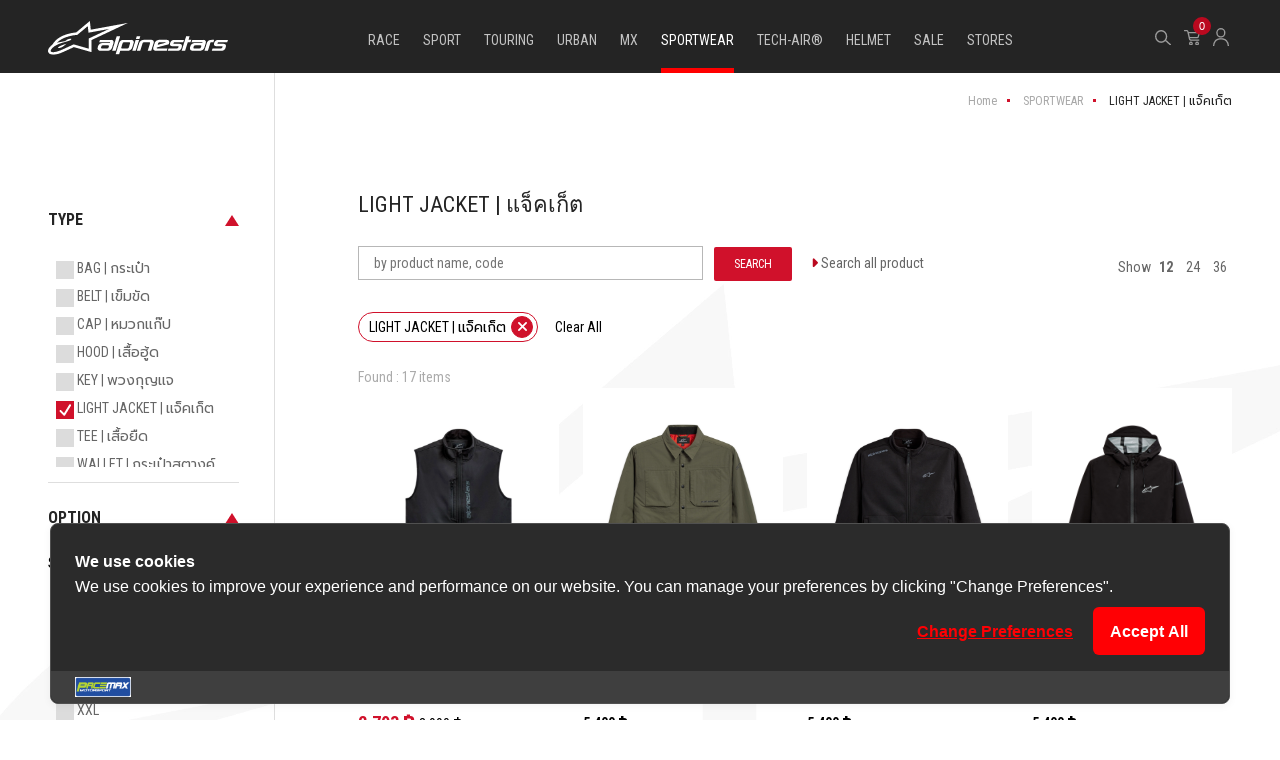

--- FILE ---
content_type: text/html; charset=UTF-8
request_url: https://pacemax.com/alpinestars/products.php?cate_id=26&type%5B25%5D=LIGHT-JACKET
body_size: 12127
content:
<!doctype html>
<html lang="th">
<head>
<meta charset="utf-8">
<meta http-equiv="X-UA-Compatible" content="IE=edge">
<meta name="viewport" content="width=device-width,initial-scale=1.0">
<!--for SEO -->
<title>Alpinestars</title>
<meta name="title" content="Alpinestars">
<meta name="description" content="pacemax motorsport, a company that collects accessories Increase 
the convenience of driving for those who are interested. 
You can also choose to buy our products according to the brands 
that you are interested in.">
<meta name="keywords" content="">

<!--for og Tag -->
<meta property="og:locale" content="th_TH"/>
<meta property="og:type" content="website"/>
<meta property="og:title" content=" - PACEMAX">
<meta property="og:url" content="https%3A%2F%2Fwww.pacemax.com%2Falpinestars%2Fproducts%2Fsportwear"/>
<meta property="og:site_name" content=""/>
<meta property="og:image" content=""/>
<meta proprtyu="og:description" content="">
 

<meta name="DCTERMS.audience" content="computers and internet" />
<meta name="robots" content="all"/>
<meta name="rating" content="General"/>
<meta name="dcterms.rightsHolder" content="">
<meta name="dcterms.rights" content="">
<meta name="dcterms.dateCopyrighted" content="2022">
<meta name="author" content=""/>
<meta name="revisit-after" content="7 Days"/>
<!-- css bootstrap min 5.2-->
<!-- <link href="https://cdn.jsdelivr.net/npm/bootstrap@5.2.0/dist/css/bootstrap.min.css" rel="stylesheet" integrity="sha384-gH2yIJqKdNHPEq0n4Mqa/HGKIhSkIHeL5AyhkYV8i59U5AR6csBvApHHNl/vI1Bx" crossorigin="anonymous"> -->
<link rel="stylesheet" type="text/css" href="https://www.pacemax.com/bootstrap-5.2.3-dist/css/bootstrap.min.css">
<!-- css main -->
<link rel="stylesheet preload" as="style" type="text/css" href="https://www.pacemax.com/alpinestars/css/h-boostrap.css?v=1697947326">
<link rel="stylesheet preload" as="style" type="text/css" href="https://www.pacemax.com/alpinestars/css/main.css?v=1752564161">
<link rel="stylesheet preload" as="style" type="text/css" href="https://www.pacemax.com/alpinestars/css/responsive.css?v=1752564259">
 
<!-- function -->
<script type="text/javascript" src="https://www.pacemax.com/alpinestars/js/functions.js"></script>

 <!-- font awsome -->
 <link rel="stylesheet" href="https://cdnjs.cloudflare.com/ajax/libs/font-awesome/6.1.2/css/all.min.css" integrity="sha512-1sCRPdkRXhBV2PBLUdRb4tMg1w2YPf37qatUFeS7zlBy7jJI8Lf4VHwWfZZfpXtYSLy85pkm9GaYVYMfw5BC1A==" crossorigin="anonymous" referrerpolicy="no-referrer" />

 <!-- font-face Roboto -->
<link rel="preconnect" href="https://fonts.googleapis.com">
<link rel="preconnect" href="https://fonts.gstatic.com" crossorigin>
<link href="https://fonts.googleapis.com/css2?family=Roboto+Condensed:wght@300;400;700&display=swap" rel="stylesheet">
<link href="https://fonts.googleapis.com/css2?family=Prompt:wght@300;400;500;600;700;800;900&display=swap" rel="stylesheet">
<!-- popup  -->
 

<!-- pugin jquery-3.6.3.min.js-->
<script src="https://code.jquery.com/jquery-3.6.3.js" integrity="sha256-nQLuAZGRRcILA+6dMBOvcRh5Pe310sBpanc6+QBmyVM=" crossorigin="anonymous"></script>

 <!-- for slide banner -->
 <link rel="stylesheet preload"  as="style" href="https://cdnjs.cloudflare.com/ajax/libs/OwlCarousel2/2.3.4/assets/owl.theme.default.min.css" integrity="sha512-sMXtMNL1zRzolHYKEujM2AqCLUR9F2C4/05cdbxjjLSRvMQIciEPCQZo++nk7go3BtSuK9kfa/s+a4f4i5pLkw==" crossorigin="anonymous" referrerpolicy="no-referrer" />
 <link rel="stylesheet preload"  as="style" href="https://cdnjs.cloudflare.com/ajax/libs/OwlCarousel2/2.3.4/assets/owl.carousel.min.css" integrity="sha512-tS3S5qG0BlhnQROyJXvNjeEM4UpMXHrQfTGmbQ1gKmelCxlSEBUaxhRBj/EFTzpbP4RVSrpEikbmdJobCvhE3g==" crossorigin="anonymous" referrerpolicy="no-referrer" />
 

 <!-- animate -->
 <link rel="stylesheet" href="https://cdnjs.cloudflare.com/ajax/libs/animate.css/4.1.1/animate.min.css" integrity="sha512-c42qTSw/wPZ3/5LBzD+Bw5f7bSF2oxou6wEb+I/lqeaKV5FDIfMvvRp772y4jcJLKuGUOpbJMdg/BTl50fJYAw==" crossorigin="anonymous" referrerpolicy="no-referrer" />


 <script>
var windowsize = $(window).width();

  $(window).resize(function() {
    var windowsize = $(window).width();
  });

  if (windowsize < 936) {

    //if the window is greater than 440px wide then turn..
      


  }
  // end mobile


   $(function(){
      $('#menu-mobile').hide();
      $('#icon-menu').click(function(){
          $('#menu-mobile').slideToggle();
      });
   });
 

 </script>

 <script src="https://www.pacemax.com/alpinestars/js/fancybox/fancybox.umd.js"></script>
<link rel="stylesheet" href="https://www.pacemax.com/alpinestars/js/fancybox/fancybox.css"
/>
 <script>
      Fancybox.bind('[data-fancybox]', {
        //
      });    
    </script>


   

 <!-- Google Tag Manager -->
<script>(function(w,d,s,l,i){w[l]=w[l]||[];w[l].push({'gtm.start':
new Date().getTime(),event:'gtm.js'});var f=d.getElementsByTagName(s)[0],
j=d.createElement(s),dl=l!='dataLayer'?'&l='+l:'';j.async=true;j.src=
'https://www.googletagmanager.com/gtm.js?id='+i+dl;f.parentNode.insertBefore(j,f);
})(window,document,'script','dataLayer','GTM-PL48KW3K');</script>
<!-- End Google Tag Manager -->
</head>

<body onload="get_mainmn(26);get_tab_filter(1);">
<!-- Google Tag Manager (noscript) -->
<noscript><iframe src="https://www.googletagmanager.com/ns.html?id=GTM-PL48KW3K"
height="0" width="0" style="display:none;visibility:hidden"></iframe></noscript>
<!-- End Google Tag Manager (noscript) -->
<!-- wrapper -->
  <div id="wrapper">
  	<!-- header -->
  	  	<!-- header -->
  	<header id="header">
  		<div class="container-fluid px-md-2 px-lg-3  px-xl-5">
  			<div class="row">
  				<div class="col-6 col-lg-2 col-xl-3">
  					<div class="logo">
  						<a href="https://www.pacemax.com/alpinestars/index"><img src="https://www.pacemax.com/img_brand/logo/thumbnail/logo_th-1-3765.svg" alt="Alpinestars"></a>
  					</div>
  				</div>
  				<!-- menu pc -->
  				<div class="col-12 col-lg-8 col-xl-7 menu-pc">
  					<div class="menu">
  						<ul>
							 
  							<li>
  								<a href="https://www.pacemax.com/alpinestars/products/race" id="mainmenu24" class="">RACE</a>
								  								<div class="dropdown">
  									<div class="dropdown-pad">
  										<div class="row">
  											<div class="col-5">
  												<ul class="submenu-dropdown">
  													 
  													<li><a href="https://www.pacemax.com/alpinestars/products/race?type[76]=BOOT2"> BOOTS  | รองเท้าเรซซิ่ง</a></li>
  													 
  													<li><a href="https://www.pacemax.com/alpinestars/products/race?type[68]=ACCESSORY"> ACCESSORY  | อินเนอร์</a></li>
  													 
  													<li><a href="https://www.pacemax.com/alpinestars/products/race?type[70]=GLOVE2"> GLOVES | ถุงมือ</a></li>
  													 
  													<li><a href="https://www.pacemax.com/alpinestars/products/race?type[71]=JACKET"> JACKET | เสื้อแจ็คเก็ต</a></li>
  													 
  													<li><a href="https://www.pacemax.com/alpinestars/products/race?type[73]=PROT2"> PROTECTION | อุปกรณ์ป้องกัน</a></li>
  													 
  													<li><a href="https://www.pacemax.com/alpinestars/products/race?type[12]=RACING-SUIT"> RACING SUIT  | ชุดเรซซิ่ง</a></li>
  													 
  													<li><a href="https://www.pacemax.com/alpinestars/products/race?type[75]=RACING-SUIT-STELLA2"> RACING SUIT STELLA  | ชุดเรซซิ่งสำหรับผู้หญิง</a></li>
  													

  												</ul>
  											</div>
  											<div class="col-7">
  												<div class="row">
												
												<!-- item -->
												 
												<div class="col-6  mb-5">
													<div class="blog-cover bg-gray">
														  
														 <a href="https://www.pacemax.com/alpinestars/products-detail/GP-IGNITION-LEATHER-SUIT-1-PC-*ASIA-1019">
															 															 <img src="https://www.pacemax.com/img_product/gallery/image/3150422-1019-fr_gp-ignition-leather-suit_1.jpg" alt="GP IGNITION LEATHER SUIT 1 PC *ASIA BLACK METAL GRAY RED PETROL" class="icon-hover w-100">
															 														 </a>
													</div>
													<div class="blog-topic">
														<h2 class="txt-h2 line2 mt-3"><a href="https://www.pacemax.com/alpinestars/products-detail/GP-IGNITION-LEATHER-SUIT-1-PC-*ASIA-1019">ชุดเรซซิ่ง GP IGNITION LEATHER SUIT 1 PC *ASIA BLACK METAL GRAY RED PETROL</a></h2>
														<div class="row">
															<div class="col-6 txt-green">
															   															    
															   <span class="txt-price-special-list"> 40,800 ฿</span> 
															   <span class="txt-price-under"> 51,000 ฿</span> 
															   <span class="txt-percent" id="show_discount_percent_text">-20%</span> 
															    
																														</div>
															 
														</div>
													</div>
												</div>
												 
												<div class="col-6  mb-5">
													<div class="blog-cover bg-gray">
														  
														 <a href="https://www.pacemax.com/alpinestars/products-detail/GP-IGNITION-LEATHER-SUIT-1-PC-*ASIA-1304">
															 															 <img src="https://www.pacemax.com/img_product/gallery/image/3150422-1304-fr_gp-ignition-leather-suit_1.jpg" alt="GP IGNITION LEATHER SUIT 1 PC *ASIA BLACK WHITE BRIGHT RED" class="icon-hover w-100">
															 														 </a>
													</div>
													<div class="blog-topic">
														<h2 class="txt-h2 line2 mt-3"><a href="https://www.pacemax.com/alpinestars/products-detail/GP-IGNITION-LEATHER-SUIT-1-PC-*ASIA-1304">ชุดเรซซิ่ง GP IGNITION LEATHER SUIT 1 PC *ASIA BLACK WHITE BRIGHT RED</a></h2>
														<div class="row">
															<div class="col-6 txt-green">
															   															    
															   <span class="txt-price-special-list"> 40,800 ฿</span> 
															   <span class="txt-price-under"> 51,000 ฿</span> 
															   <span class="txt-percent" id="show_discount_percent_text">-20%</span> 
															    
																														</div>
															 
														</div>
													</div>
												</div>
												 
												<!-- //item -->

												</div>
  											</div>
  										</div>
  									</div>
  								</div>
								  							</li>
							 
  							<li>
  								<a href="https://www.pacemax.com/alpinestars/products/sport" id="mainmenu1" class="">SPORT</a>
								  								<div class="dropdown">
  									<div class="dropdown-pad">
  										<div class="row">
  											<div class="col-5">
  												<ul class="submenu-dropdown">
  													 
  													<li><a href="https://www.pacemax.com/alpinestars/products/sport?type[3]=BOOTS"> BOOTS  | รองเท้าบูท</a></li>
  													 
  													<li><a href="https://www.pacemax.com/alpinestars/products/sport?type[51]=GLOVE4"> GLOVES | ถุงมือ</a></li>
  													 
  													<li><a href="https://www.pacemax.com/alpinestars/products/sport?type[52]=GLOVE-S2"> GLOVES-S  | ถุงมือสำหรับผู้หญิง</a></li>
  													 
  													<li><a href="https://www.pacemax.com/alpinestars/products/sport?type[1]=JACKET"> JACKET | เสื้อแจ็คเก็ต</a></li>
  													 
  													<li><a href="https://www.pacemax.com/alpinestars/products/sport?type[53]=JACKET-STELLA"> JACKET STELLA  | เสื้อแจ็คเก็ตสำหรับผู้หญิง</a></li>
  													 
  													<li><a href="https://www.pacemax.com/alpinestars/products/sport?type[54]=JACKET*A"> JACKET*A  | แจ็คเก็ต</a></li>
  													 
  													<li><a href="https://www.pacemax.com/alpinestars/products/sport?type[9]=PANT"> PANTS  | กางเกง</a></li>
  													 
  													<li><a href="https://www.pacemax.com/alpinestars/products/sport?type[11]=RIDING-SHOES"> RIDING SHOES  | รองเท้าขี่รถจักรยานยนต์</a></li>
  													 
  													<li><a href="https://www.pacemax.com/alpinestars/products/sport?type[93]=PROT"> PROTECTION | อุปกรณ์ป้องกัน</a></li>
  													

  												</ul>
  											</div>
  											<div class="col-7">
  												<div class="row">
												
												<!-- item -->
												 
												<div class="col-6  mb-5">
													<div class="blog-cover bg-gray">
														  
														 <a href="https://www.pacemax.com/alpinestars/products-detail/MOGRESS AIR JACKET-1484">
															 															 <img src="https://www.pacemax.com/img_product/gallery/image/image-2788-4337.webp" alt="" class="icon-hover w-100">
															 														 </a>
													</div>
													<div class="blog-topic">
														<h2 class="txt-h2 line2 mt-3"><a href="https://www.pacemax.com/alpinestars/products-detail/MOGRESS AIR JACKET-1484">เสื้อแจ็ตเก็ตมีฮู้ด MOGRESS AIR JACKET BLACK LIME PUNCH WHITE</a></h2>
														<div class="row">
															<div class="col-6 txt-green">
															   															    
															   <span class="txt-price-list"> 9,900 ฿</span> 
															    
																														</div>
															 
														</div>
													</div>
												</div>
												 
												<div class="col-6  mb-5">
													<div class="blog-cover bg-gray">
														  
														 <a href="https://www.pacemax.com/alpinestars/products-detail/MOGRESS AIR JACKET-1489">
															 															 <img src="https://www.pacemax.com/img_product/gallery/image/image-2791-5627.webp" alt="" class="icon-hover w-100">
															 														 </a>
													</div>
													<div class="blog-topic">
														<h2 class="txt-h2 line2 mt-3"><a href="https://www.pacemax.com/alpinestars/products-detail/MOGRESS AIR JACKET-1489">เสื้อแจ็ตเก็ตมีฮู้ด MOGRESS AIR JACKET BLACK ALMOND HOT ORANGE</a></h2>
														<div class="row">
															<div class="col-6 txt-green">
															   															    
															   <span class="txt-price-list"> 9,900 ฿</span> 
															    
																														</div>
															 
														</div>
													</div>
												</div>
												 
												<!-- //item -->

												</div>
  											</div>
  										</div>
  									</div>
  								</div>
								  							</li>
							 
  							<li>
  								<a href="https://www.pacemax.com/alpinestars/products/touring" id="mainmenu2" class="">TOURING</a>
								  								<div class="dropdown">
  									<div class="dropdown-pad">
  										<div class="row">
  											<div class="col-5">
  												<ul class="submenu-dropdown">
  													 
  													<li><a href="https://www.pacemax.com/alpinestars/products/touring?type[120]=touring-gloves"> GLOVES  | ถุงมือทัวร์ริ่ง</a></li>
  													 
  													<li><a href="https://www.pacemax.com/alpinestars/products/touring?type[62]=PROT4"> PROTECTION | อุปกรณ์ป้องกัน</a></li>
  													 
  													<li><a href="https://www.pacemax.com/alpinestars/products/touring?type[61]=PANT-STELLA2"> PANTS STELLA  | กางเกงสำหรับผู้หญิง</a></li>
  													 
  													<li><a href="https://www.pacemax.com/alpinestars/products/touring?type[60]=PANT5"> PANTS  | กางเกง</a></li>
  													 
  													<li><a href="https://www.pacemax.com/alpinestars/products/touring?type[59]=JACKET-STELLA2"> JACKET STELLA  | เสื้อแจ็คเก็ตสำหรับผู้หญิง</a></li>
  													 
  													<li><a href="https://www.pacemax.com/alpinestars/products/touring?type[58]=JACKET4"> JACKET | เสื้อแจ็คเก็ต</a></li>
  													 
  													<li><a href="https://www.pacemax.com/alpinestars/products/touring?type[57]=BOOT5"> BOOTS  | รองเท้าบูททัวร์ริ่ง</a></li>
  													 
  													<li><a href="https://www.pacemax.com/alpinestars/products/touring?type[56]=ACCESSORY2"> ACCESSORY  | ผ้าบัฟ และเสื้อกันฝน</a></li>
  													

  												</ul>
  											</div>
  											<div class="col-7">
  												<div class="row">
												
												<!-- item -->
												 
												<div class="col-6  mb-5">
													<div class="blog-cover bg-gray">
														  
														 <a href="https://www.pacemax.com/alpinestars/products-detail/ANDES V4 DRYSTAR JACKET-7243">
															 															 <img src="https://www.pacemax.com/img_product/gallery/image/image-3593-8744.webp" alt="" class="icon-hover w-100">
															 														 </a>
													</div>
													<div class="blog-topic">
														<h2 class="txt-h2 line2 mt-3"><a href="https://www.pacemax.com/alpinestars/products-detail/ANDES V4 DRYSTAR JACKET-7243">เสื้อแจ็คเก็ต ANDES V4 DRYSTAR JACKET NIGHT NAVY MOOD INDIGO BLACK</a></h2>
														<div class="row">
															<div class="col-6 txt-green">
															   															    
															   <span class="txt-price-list"> 11,800 ฿</span> 
															    
																														</div>
															 
														</div>
													</div>
												</div>
												 
												<div class="col-6  mb-5">
													<div class="blog-cover bg-gray">
														  
														 <a href="https://www.pacemax.com/alpinestars/products-detail/ANDES V4 DRYSTAR JACKET-10">
															 															 <img src="https://www.pacemax.com/img_product/gallery/image/image-3595-4480.webp" alt="" class="icon-hover w-100">
															 														 </a>
													</div>
													<div class="blog-topic">
														<h2 class="txt-h2 line2 mt-3"><a href="https://www.pacemax.com/alpinestars/products-detail/ANDES V4 DRYSTAR JACKET-10">เสื้อแจ็คเก็ต ANDES V4 DRYSTAR JACKET BLACK</a></h2>
														<div class="row">
															<div class="col-6 txt-green">
															   															    
															   <span class="txt-price-list"> 11,800 ฿</span> 
															    
																														</div>
															 
														</div>
													</div>
												</div>
												 
												<!-- //item -->

												</div>
  											</div>
  										</div>
  									</div>
  								</div>
								  							</li>
							 
  							<li>
  								<a href="https://www.pacemax.com/alpinestars/products/urban" id="mainmenu3" class="">URBAN</a>
								  								<div class="dropdown">
  									<div class="dropdown-pad">
  										<div class="row">
  											<div class="col-5">
  												<ul class="submenu-dropdown">
  													 
  													<li><a href="https://www.pacemax.com/alpinestars/products/urban?type[63]=DENIM"> DENIM  | กางเกงยีนส์</a></li>
  													 
  													<li><a href="https://www.pacemax.com/alpinestars/products/urban?type[64]=GLOVE5"> GLOVES | ถุงมือ</a></li>
  													 
  													<li><a href="https://www.pacemax.com/alpinestars/products/urban?type[65]=PANT-STELLA3"> PANTS STELLA  | กางเกงสำหรับผู้หญิง</a></li>
  													 
  													<li><a href="https://www.pacemax.com/alpinestars/products/urban?type[66]=RIDING-SHOES-URBAN"> RIDING SHOES  | รองเท้าขี่รถจักรยานยนต์</a></li>
  													 
  													<li><a href="https://www.pacemax.com/alpinestars/products/urban?type[119]=urban-Jacket"> RIDING JACKET | เสื้อแจ็คเก็ตขี่รถจักรยานยนต์</a></li>
  													 
  													<li><a href="https://www.pacemax.com/alpinestars/products/urban?type[129]=JACKET STELLA"> JACKET STELLA | เสื้อแจ็คเก็ตสำหรับผู้หญิง</a></li>
  													

  												</ul>
  											</div>
  											<div class="col-7">
  												<div class="row">
												
												<!-- item -->
												 
												<div class="col-6  mb-5">
													<div class="blog-cover bg-gray">
														  
														 <a href="https://www.pacemax.com/alpinestars/products-detail/DYNO-LEATHER-JACKET-1100">
															 															 <img src="https://www.pacemax.com/img_product/gallery/image/image-2142-1919.webp" alt="" class="icon-hover w-100">
															 														 </a>
													</div>
													<div class="blog-topic">
														<h2 class="txt-h2 line2 mt-3"><a href="https://www.pacemax.com/alpinestars/products-detail/DYNO-LEATHER-JACKET-1100">เสื้อแจ็คเก็ตหนัง DYNO LEATHER JACKET BLACK BLACK</a></h2>
														<div class="row">
															<div class="col-6 txt-green">
															   															    
															   <span class="txt-price-list"> 19,900 ฿</span> 
															    
																														</div>
															 
														</div>
													</div>
												</div>
												 
												<div class="col-6  mb-5">
													<div class="blog-cover bg-gray">
														  
														 <a href="https://www.pacemax.com/alpinestars/products-detail/Garage-Jacket-1294">
															 															 <img src="https://www.pacemax.com/img_product/gallery/image/image-2177-3386.webp" alt="" class="icon-hover w-100">
															 														 </a>
													</div>
													<div class="blog-topic">
														<h2 class="txt-h2 line2 mt-3"><a href="https://www.pacemax.com/alpinestars/products-detail/Garage-Jacket-1294">เสื้อแจ็คเก็ตยีนส์ GARAGE JACKET SMOKE GRAY</a></h2>
														<div class="row">
															<div class="col-6 txt-green">
															   															    
															   <span class="txt-price-list"> 9,900 ฿</span> 
															    
																														</div>
															 
														</div>
													</div>
												</div>
												 
												<!-- //item -->

												</div>
  											</div>
  										</div>
  									</div>
  								</div>
								  							</li>
							 
  							<li>
  								<a href="https://www.pacemax.com/alpinestars/products/mx" id="mainmenu28" class="">MX</a>
								  								<div class="dropdown">
  									<div class="dropdown-pad">
  										<div class="row">
  											<div class="col-5">
  												<ul class="submenu-dropdown">
  													 
  													<li><a href="https://www.pacemax.com/alpinestars/products/mx?type[131]=GOGGLE"> GOGGLE | แว่นตาโมโตครอส</a></li>
  													 
  													<li><a href="https://www.pacemax.com/alpinestars/products/mx?type[30]=BOOTS"> BOOTS  | รองเท้าบูทวิบาก</a></li>
  													 
  													<li><a href="https://www.pacemax.com/alpinestars/products/mx?type[31]=GLOVES"> GLOVES | ถุงมือวิบาก</a></li>
  													 
  													<li><a href="https://www.pacemax.com/alpinestars/products/mx?type[33]=JERSEY2"> JERSEY | เสื้อเจอร์ซี่ส์</a></li>
  													 
  													<li><a href="https://www.pacemax.com/alpinestars/products/mx?type[34]=JERSEY-KID"> JERSEY KID | เสื้อเจอร์ซี่ส์สำหรับเด็ก</a></li>
  													 
  													<li><a href="https://www.pacemax.com/alpinestars/products/mx?type[35]=JERSEY-STELLA"> JERSEY STELLA | เสื้อเจอร์ซี่ส์สำหรับผู้หญิง</a></li>
  													 
  													<li><a href="https://www.pacemax.com/alpinestars/products/mx?type[36]=JERSEY-YOUTH"> JERSEY YOUTH | เสื้อเจอร์ซีส์สำหรับเด็ก</a></li>
  													 
  													<li><a href="https://www.pacemax.com/alpinestars/products/mx?type[37]=MX-PANT"> PANTS  | กางเกงวิบาก</a></li>
  													 
  													<li><a href="https://www.pacemax.com/alpinestars/products/mx?type[38]=PANT-STELLA"> PANTS STELLA  | กางเกงวิบากสำหรับผู้หญิง</a></li>
  													 
  													<li><a href="https://www.pacemax.com/alpinestars/products/mx?type[39]=PANTS-YOUTH"> PANTS YOUTH | กางเกงวิบากสำหรับเด็ก</a></li>
  													 
  													<li><a href="https://www.pacemax.com/alpinestars/products/mx?type[40]=PRO-YOUTH"> PRO YOUTH | อุปกรณ์ป้องกันสำหรับเด็ก</a></li>
  													 
  													<li><a href="https://www.pacemax.com/alpinestars/products/mx?type[41]=PROT"> PROTECTION | อุปกรณ์ป้องกัน</a></li>
  													 
  													<li><a href="https://www.pacemax.com/alpinestars/products/mx?type[89]=ACCESORY"> ACCESORY | อุปกรณ์เสริม</a></li>
  													

  												</ul>
  											</div>
  											<div class="col-7">
  												<div class="row">
												
												<!-- item -->
												 
												<div class="col-6  mb-5">
													<div class="blog-cover bg-gray">
														 <div class="box-status-icon"><span class="icon-new">New Arrival</span></div> 
														 <a href="https://www.pacemax.com/alpinestars/products-detail/SUPERTECH VISION VISTA GOGGLE-3152">
															 															 <img src="https://www.pacemax.com/img_product/gallery/image/image-3909-7154.webp" alt="" class="icon-hover w-100">
															 														 </a>
													</div>
													<div class="blog-topic">
														<h2 class="txt-h2 line2 mt-3"><a href="https://www.pacemax.com/alpinestars/products-detail/SUPERTECH VISION VISTA GOGGLE-3152">แว่นตาโมโตครอส รุ่น SUPERTECH VISION VISTA GOGGLE PURPLE FLUO PINK MIRROR BLUE</a></h2>
														<div class="row">
															<div class="col-6 txt-green">
															   															    
															   <span class="txt-price-list"> 4,790 ฿</span> 
															    
																														</div>
															 
														</div>
													</div>
												</div>
												 
												<div class="col-6  mb-5">
													<div class="blog-cover bg-gray">
														 <div class="box-status-icon"><span class="icon-new">New Arrival</span></div> 
														 <a href="https://www.pacemax.com/alpinestars/products-detail/SUPERTECH VISION VISTA GOGGLE-7285">
															 															 <img src="https://www.pacemax.com/img_product/gallery/image/image-3913-7472.webp" alt="" class="icon-hover w-100">
															 														 </a>
													</div>
													<div class="blog-topic">
														<h2 class="txt-h2 line2 mt-3"><a href="https://www.pacemax.com/alpinestars/products-detail/SUPERTECH VISION VISTA GOGGLE-7285">แว่นตาโมโตครอส รุ่น SUPERTECH VISION VISTA GOGGLE BLUE YELLOW PURPLE MIRROR RED</a></h2>
														<div class="row">
															<div class="col-6 txt-green">
															   															    
															   <span class="txt-price-list"> 4,790 ฿</span> 
															    
																														</div>
															 
														</div>
													</div>
												</div>
												 
												<!-- //item -->

												</div>
  											</div>
  										</div>
  									</div>
  								</div>
								  							</li>
							 
  							<li>
  								<a href="https://www.pacemax.com/alpinestars/products/sportwear" id="mainmenu26" class=" active-menu">SPORTWEAR</a>
								  								<div class="dropdown">
  									<div class="dropdown-pad">
  										<div class="row">
  											<div class="col-5">
  												<ul class="submenu-dropdown">
  													 
  													<li><a href="https://www.pacemax.com/alpinestars/products/sportwear?type[19]=BAG"> BAG | กระเป๋า</a></li>
  													 
  													<li><a href="https://www.pacemax.com/alpinestars/products/sportwear?type[20]=BELT"> BELT | เข็มขัด</a></li>
  													 
  													<li><a href="https://www.pacemax.com/alpinestars/products/sportwear?type[8]=หมวกแก็ป อัลไพน์สตาร์ส"> CAP | หมวกแก๊ป</a></li>
  													 
  													<li><a href="https://www.pacemax.com/alpinestars/products/sportwear?type[22]=HOOD"> HOOD | เสื้อฮู้ด</a></li>
  													 
  													<li><a href="https://www.pacemax.com/alpinestars/products/sportwear?type[24]=KEY"> KEY | พวงกุญแจ</a></li>
  													 
  													<li><a href="https://www.pacemax.com/alpinestars/products/sportwear?type[25]=LIGHT-JACKET"> LIGHT JACKET | แจ็คเก็ต</a></li>
  													 
  													<li><a href="https://www.pacemax.com/alpinestars/products/sportwear?type[27]=TEE"> TEE | เสื้อยืด</a></li>
  													 
  													<li><a href="https://www.pacemax.com/alpinestars/products/sportwear?type[28]=WALLET"> WALLET | กระเป๋าสตางค์</a></li>
  													 
  													<li><a href="https://www.pacemax.com/alpinestars/products/sportwear?type[29]=WATCH"> WATCH | นาฬิกาข้อมือ</a></li>
  													 
  													<li><a href="https://www.pacemax.com/alpinestars/products/sportwear?type[88]=Mini Bag"> Mini Bag | กระเป๋าขนาดเล็ก</a></li>
  													 
  													<li><a href="https://www.pacemax.com/alpinestars/products/sportwear?type[94]=PANT"> PANTS  | กางเกง</a></li>
  													

  												</ul>
  											</div>
  											<div class="col-7">
  												<div class="row">
												
												<!-- item -->
												 
												<div class="col-6  mb-5">
													<div class="blog-cover bg-gray">
														  
														 <a href="https://www.pacemax.com/alpinestars/products-detail/PERPETUATE HOODIE-39">
															 															 <img src="https://www.pacemax.com/img_product/gallery/image/image-2541-2021.webp" alt="" class="icon-hover w-100">
															 														 </a>
													</div>
													<div class="blog-topic">
														<h2 class="txt-h2 line2 mt-3"><a href="https://www.pacemax.com/alpinestars/products-detail/PERPETUATE HOODIE-39">เสื้อฮู้ด PERPETUATE HOODIE PURPLE</a></h2>
														<div class="row">
															<div class="col-6 txt-green">
															   															    
															   <span class="txt-price-list"> 3,200 ฿</span> 
															    
																														</div>
															 
														</div>
													</div>
												</div>
												 
												<div class="col-6  mb-5">
													<div class="blog-cover bg-gray">
														  
														 <a href="https://www.pacemax.com/alpinestars/products-detail/PERPETUATE HOODIE-669">
															 															 <img src="https://www.pacemax.com/img_product/gallery/image/image-2537-1252.webp" alt="" class="icon-hover w-100">
															 														 </a>
													</div>
													<div class="blog-topic">
														<h2 class="txt-h2 line2 mt-3"><a href="https://www.pacemax.com/alpinestars/products-detail/PERPETUATE HOODIE-669">เสื้อฮู้ด PERPETUATE HOODIE LIME</a></h2>
														<div class="row">
															<div class="col-6 txt-green">
															   															    
															   <span class="txt-price-list"> 3,200 ฿</span> 
															    
																														</div>
															 
														</div>
													</div>
												</div>
												 
												<!-- //item -->

												</div>
  											</div>
  										</div>
  									</div>
  								</div>
								  							</li>
							 
  							<li>
  								<a href="https://www.pacemax.com/alpinestars/products/tech-air" id="mainmenu27" class="">TECH-AIR®</a>
								  								<div class="dropdown">
  									<div class="dropdown-pad">
  										<div class="row">
  											<div class="col-5">
  												<ul class="submenu-dropdown">
  													 
  													<li><a href="https://www.pacemax.com/alpinestars/products/tech-air?type[55]=TECHAIR"> TECH-AIR® | เสื้อถุงลมนิรภัย</a></li>
  													

  												</ul>
  											</div>
  											<div class="col-7">
  												<div class="row">
												
												<!-- item -->
												 
												<div class="col-6  mb-5">
													<div class="blog-cover bg-gray">
														  
														 <a href="https://www.pacemax.com/alpinestars/products-detail/TECH-AIR 10 SYSTEM-1303">
															 															 <img src="https://www.pacemax.com/img_product/gallery/image/image-1066-5835.webp" alt="techair 10" class="icon-hover w-100">
															 														 </a>
													</div>
													<div class="blog-topic">
														<h2 class="txt-h2 line2 mt-3"><a href="https://www.pacemax.com/alpinestars/products-detail/TECH-AIR 10 SYSTEM-1303">ชุดถุงลมนิรภัย TECH-AIR® 10 SYSTEM BLACK BRIGHT RED</a></h2>
														<div class="row">
															<div class="col-6 txt-green">
															   															    
															   <span class="txt-price-list"> 41,900 ฿</span> 
															    
																														</div>
															 
														</div>
													</div>
												</div>
												 
												<div class="col-6  mb-5">
													<div class="blog-cover bg-gray">
														  
														 <a href="https://www.pacemax.com/alpinestars/products-detail/TECH-AIR-5-SYSTEM-9310">
															 															 <img src="https://www.pacemax.com/img_product/gallery/image/image-1064-1639.webp" alt="" class="icon-hover w-100">
															 														 </a>
													</div>
													<div class="blog-topic">
														<h2 class="txt-h2 line2 mt-3"><a href="https://www.pacemax.com/alpinestars/products-detail/TECH-AIR-5-SYSTEM-9310">เสื้อถุงลมนิรภัย TECH-AIR® 5 SYSTEM DARK GRAY BLACK</a></h2>
														<div class="row">
															<div class="col-6 txt-green">
															   															    
															   <span class="txt-price-list"> 31,900 ฿</span> 
															    
																														</div>
															 
														</div>
													</div>
												</div>
												 
												<!-- //item -->

												</div>
  											</div>
  										</div>
  									</div>
  								</div>
								  							</li>
							 
  							<li>
  								<a href="https://www.pacemax.com/alpinestars/products/HELMET" id="mainmenu31" class="">HELMET</a>
								  								<div class="dropdown">
  									<div class="dropdown-pad">
  										<div class="row">
  											<div class="col-5">
  												<ul class="submenu-dropdown">
  													 
  													<li><a href="https://www.pacemax.com/alpinestars/products/HELMET?type[122]=MX HELMETS"> MOTOCROSS HELMET | หมวกกันน็อคโมโตครอส</a></li>
  													 
  													<li><a href="https://www.pacemax.com/alpinestars/products/HELMET?type[123]=RACING-SPORT HELMET"> RACING/SPORT HELMET | หมวกกันน็อคทางเรียบ</a></li>
  													 
  													<li><a href="https://www.pacemax.com/alpinestars/products/HELMET?type[127]=RACING-SPORT HELMET ACCESSORIES"> RACING/SPORT HELMET ACCESSORIES | อุปกรณ์เสริมหมวกกันน็อคทางเรียบ</a></li>
  													 
  													<li><a href="https://www.pacemax.com/alpinestars/products/HELMET?type[128]=MOTOCROSS HELMET ACCESSORIES"> MOTOCROSS HELMET ACCESSORIES | อุปกรณ์เสริมหมวกกันน็อคโมโตครอส</a></li>
  													

  												</ul>
  											</div>
  											<div class="col-7">
  												<div class="row">
												
												<!-- item -->
												 
												<div class="col-6  mb-5">
													<div class="blog-cover bg-gray">
														 <div class="box-status-icon"><span class="icon-new">New Arrival</span></div> 
														 <a href="https://www.pacemax.com/alpinestars/products-detail/SM10 JETT LAWRENCE R01 HELMET-3144">
															 															 <img src="https://www.pacemax.com/img_product/gallery/image/image-3473-4346.webp" alt="" class="icon-hover w-100">
															 														 </a>
													</div>
													<div class="blog-topic">
														<h2 class="txt-h2 line2 mt-3"><a href="https://www.pacemax.com/alpinestars/products-detail/SM10 JETT LAWRENCE R01 HELMET-3144">หมวกกันน็อคโมโตครอส SM10 JETT LAWRENCE R01 HELMET PURPLE PINK FLUO YELLOW FLUO GLOSSY</a></h2>
														<div class="row">
															<div class="col-6 txt-green">
															   															    
															   <span class="txt-price-list"> 29,900 ฿</span> 
															    
																														</div>
															 
														</div>
													</div>
												</div>
												 
												<div class="col-6  mb-5">
													<div class="blog-cover bg-gray">
														  
														 <a href="https://www.pacemax.com/alpinestars/products-detail/SUPERTECH R10 ELEMENT HELMET-1363">
															 															 <img src="https://www.pacemax.com/img_product/gallery/image/image-2813-1088.webp" alt="" class="icon-hover w-100">
															 														 </a>
													</div>
													<div class="blog-topic">
														<h2 class="txt-h2 line2 mt-3"><a href="https://www.pacemax.com/alpinestars/products-detail/SUPERTECH R10 ELEMENT HELMET-1363">หมวกกันน็อค SUPERTECH R10 ELEMENT HELMET BLACK CARBON BRIGHT RED WHITE GLOSSY</a></h2>
														<div class="row">
															<div class="col-6 txt-green">
															   															    
															   <span class="txt-price-list"> 41,900 ฿</span> 
															    
																														</div>
															 
														</div>
													</div>
												</div>
												 
												<!-- //item -->

												</div>
  											</div>
  										</div>
  									</div>
  								</div>
								  							</li>
							 
							<li><a href="https://www.pacemax.com/alpinestars/products-sale">SALE</a></li>
							<li><a href="https://www.pacemax.com/alpinestars/stores">STORES</a></li>
  						</ul>
  					</div>
  				</div>
  				<!-- ///menu pc -->


  				<!-- menu mobile -->
  				<div class="col-12 col-lg-8 col-xl-7 menu-mobile" id="menu-mobile">
  					<div class="menu">
  						<ul>
  							 
  							<li>
  							 <a href="#nogo" class="open-menu">RACE <span> <img src="https://www.pacemax.com/alpinestars/images/arrow-type.svg" alt=""> </span> </a>
  								<div class="dropdown-mobile">
  									 <ul class="submenu-dropdown">
										 
										<li><a href="https://www.pacemax.com/alpinestars/products/race?type[76]=BOOT2"> BOOTS  | รองเท้าเรซซิ่ง</a></li>
										 
										<li><a href="https://www.pacemax.com/alpinestars/products/race?type[68]=ACCESSORY"> ACCESSORY  | อินเนอร์</a></li>
										 
										<li><a href="https://www.pacemax.com/alpinestars/products/race?type[70]=GLOVE2"> GLOVES | ถุงมือ</a></li>
										 
										<li><a href="https://www.pacemax.com/alpinestars/products/race?type[71]=JACKET"> JACKET | เสื้อแจ็คเก็ต</a></li>
										 
										<li><a href="https://www.pacemax.com/alpinestars/products/race?type[73]=PROT2"> PROTECTION | อุปกรณ์ป้องกัน</a></li>
										 
										<li><a href="https://www.pacemax.com/alpinestars/products/race?type[12]=RACING-SUIT"> RACING SUIT  | ชุดเรซซิ่ง</a></li>
										 
										<li><a href="https://www.pacemax.com/alpinestars/products/race?type[75]=RACING-SUIT-STELLA2"> RACING SUIT STELLA  | ชุดเรซซิ่งสำหรับผู้หญิง</a></li>
																			</ul>
  								</div>
  							</li>
  							 
  							<li>
  							 <a href="#nogo" class="open-menu">SPORT <span> <img src="https://www.pacemax.com/alpinestars/images/arrow-type.svg" alt=""> </span> </a>
  								<div class="dropdown-mobile">
  									 <ul class="submenu-dropdown">
										 
										<li><a href="https://www.pacemax.com/alpinestars/products/sport?type[3]=BOOTS"> BOOTS  | รองเท้าบูท</a></li>
										 
										<li><a href="https://www.pacemax.com/alpinestars/products/sport?type[51]=GLOVE4"> GLOVES | ถุงมือ</a></li>
										 
										<li><a href="https://www.pacemax.com/alpinestars/products/sport?type[52]=GLOVE-S2"> GLOVES-S  | ถุงมือสำหรับผู้หญิง</a></li>
										 
										<li><a href="https://www.pacemax.com/alpinestars/products/sport?type[1]=JACKET"> JACKET | เสื้อแจ็คเก็ต</a></li>
										 
										<li><a href="https://www.pacemax.com/alpinestars/products/sport?type[53]=JACKET-STELLA"> JACKET STELLA  | เสื้อแจ็คเก็ตสำหรับผู้หญิง</a></li>
										 
										<li><a href="https://www.pacemax.com/alpinestars/products/sport?type[54]=JACKET*A"> JACKET*A  | แจ็คเก็ต</a></li>
										 
										<li><a href="https://www.pacemax.com/alpinestars/products/sport?type[9]=PANT"> PANTS  | กางเกง</a></li>
										 
										<li><a href="https://www.pacemax.com/alpinestars/products/sport?type[11]=RIDING-SHOES"> RIDING SHOES  | รองเท้าขี่รถจักรยานยนต์</a></li>
										 
										<li><a href="https://www.pacemax.com/alpinestars/products/sport?type[93]=PROT"> PROTECTION | อุปกรณ์ป้องกัน</a></li>
																			</ul>
  								</div>
  							</li>
  							 
  							<li>
  							 <a href="#nogo" class="open-menu">TOURING <span> <img src="https://www.pacemax.com/alpinestars/images/arrow-type.svg" alt=""> </span> </a>
  								<div class="dropdown-mobile">
  									 <ul class="submenu-dropdown">
										 
										<li><a href="https://www.pacemax.com/alpinestars/products/touring?type[120]=touring-gloves"> GLOVES  | ถุงมือทัวร์ริ่ง</a></li>
										 
										<li><a href="https://www.pacemax.com/alpinestars/products/touring?type[62]=PROT4"> PROTECTION | อุปกรณ์ป้องกัน</a></li>
										 
										<li><a href="https://www.pacemax.com/alpinestars/products/touring?type[61]=PANT-STELLA2"> PANTS STELLA  | กางเกงสำหรับผู้หญิง</a></li>
										 
										<li><a href="https://www.pacemax.com/alpinestars/products/touring?type[60]=PANT5"> PANTS  | กางเกง</a></li>
										 
										<li><a href="https://www.pacemax.com/alpinestars/products/touring?type[59]=JACKET-STELLA2"> JACKET STELLA  | เสื้อแจ็คเก็ตสำหรับผู้หญิง</a></li>
										 
										<li><a href="https://www.pacemax.com/alpinestars/products/touring?type[58]=JACKET4"> JACKET | เสื้อแจ็คเก็ต</a></li>
										 
										<li><a href="https://www.pacemax.com/alpinestars/products/touring?type[57]=BOOT5"> BOOTS  | รองเท้าบูททัวร์ริ่ง</a></li>
										 
										<li><a href="https://www.pacemax.com/alpinestars/products/touring?type[56]=ACCESSORY2"> ACCESSORY  | ผ้าบัฟ และเสื้อกันฝน</a></li>
																			</ul>
  								</div>
  							</li>
  							 
  							<li>
  							 <a href="#nogo" class="open-menu">URBAN <span> <img src="https://www.pacemax.com/alpinestars/images/arrow-type.svg" alt=""> </span> </a>
  								<div class="dropdown-mobile">
  									 <ul class="submenu-dropdown">
										 
										<li><a href="https://www.pacemax.com/alpinestars/products/urban?type[63]=DENIM"> DENIM  | กางเกงยีนส์</a></li>
										 
										<li><a href="https://www.pacemax.com/alpinestars/products/urban?type[64]=GLOVE5"> GLOVES | ถุงมือ</a></li>
										 
										<li><a href="https://www.pacemax.com/alpinestars/products/urban?type[65]=PANT-STELLA3"> PANTS STELLA  | กางเกงสำหรับผู้หญิง</a></li>
										 
										<li><a href="https://www.pacemax.com/alpinestars/products/urban?type[66]=RIDING-SHOES-URBAN"> RIDING SHOES  | รองเท้าขี่รถจักรยานยนต์</a></li>
										 
										<li><a href="https://www.pacemax.com/alpinestars/products/urban?type[119]=urban-Jacket"> RIDING JACKET | เสื้อแจ็คเก็ตขี่รถจักรยานยนต์</a></li>
										 
										<li><a href="https://www.pacemax.com/alpinestars/products/urban?type[129]=JACKET STELLA"> JACKET STELLA | เสื้อแจ็คเก็ตสำหรับผู้หญิง</a></li>
																			</ul>
  								</div>
  							</li>
  							 
  							<li>
  							 <a href="#nogo" class="open-menu">MX <span> <img src="https://www.pacemax.com/alpinestars/images/arrow-type.svg" alt=""> </span> </a>
  								<div class="dropdown-mobile">
  									 <ul class="submenu-dropdown">
										 
										<li><a href="https://www.pacemax.com/alpinestars/products/mx?type[131]=GOGGLE"> GOGGLE | แว่นตาโมโตครอส</a></li>
										 
										<li><a href="https://www.pacemax.com/alpinestars/products/mx?type[30]=BOOTS"> BOOTS  | รองเท้าบูทวิบาก</a></li>
										 
										<li><a href="https://www.pacemax.com/alpinestars/products/mx?type[31]=GLOVES"> GLOVES | ถุงมือวิบาก</a></li>
										 
										<li><a href="https://www.pacemax.com/alpinestars/products/mx?type[33]=JERSEY2"> JERSEY | เสื้อเจอร์ซี่ส์</a></li>
										 
										<li><a href="https://www.pacemax.com/alpinestars/products/mx?type[34]=JERSEY-KID"> JERSEY KID | เสื้อเจอร์ซี่ส์สำหรับเด็ก</a></li>
										 
										<li><a href="https://www.pacemax.com/alpinestars/products/mx?type[35]=JERSEY-STELLA"> JERSEY STELLA | เสื้อเจอร์ซี่ส์สำหรับผู้หญิง</a></li>
										 
										<li><a href="https://www.pacemax.com/alpinestars/products/mx?type[36]=JERSEY-YOUTH"> JERSEY YOUTH | เสื้อเจอร์ซีส์สำหรับเด็ก</a></li>
										 
										<li><a href="https://www.pacemax.com/alpinestars/products/mx?type[37]=MX-PANT"> PANTS  | กางเกงวิบาก</a></li>
										 
										<li><a href="https://www.pacemax.com/alpinestars/products/mx?type[38]=PANT-STELLA"> PANTS STELLA  | กางเกงวิบากสำหรับผู้หญิง</a></li>
										 
										<li><a href="https://www.pacemax.com/alpinestars/products/mx?type[39]=PANTS-YOUTH"> PANTS YOUTH | กางเกงวิบากสำหรับเด็ก</a></li>
										 
										<li><a href="https://www.pacemax.com/alpinestars/products/mx?type[40]=PRO-YOUTH"> PRO YOUTH | อุปกรณ์ป้องกันสำหรับเด็ก</a></li>
										 
										<li><a href="https://www.pacemax.com/alpinestars/products/mx?type[41]=PROT"> PROTECTION | อุปกรณ์ป้องกัน</a></li>
										 
										<li><a href="https://www.pacemax.com/alpinestars/products/mx?type[89]=ACCESORY"> ACCESORY | อุปกรณ์เสริม</a></li>
																			</ul>
  								</div>
  							</li>
  							 
  							<li>
  							 <a href="#nogo" class="open-menu">SPORTWEAR <span> <img src="https://www.pacemax.com/alpinestars/images/arrow-type.svg" alt=""> </span> </a>
  								<div class="dropdown-mobile">
  									 <ul class="submenu-dropdown">
										 
										<li><a href="https://www.pacemax.com/alpinestars/products/sportwear?type[19]=BAG"> BAG | กระเป๋า</a></li>
										 
										<li><a href="https://www.pacemax.com/alpinestars/products/sportwear?type[20]=BELT"> BELT | เข็มขัด</a></li>
										 
										<li><a href="https://www.pacemax.com/alpinestars/products/sportwear?type[8]=หมวกแก็ป อัลไพน์สตาร์ส"> CAP | หมวกแก๊ป</a></li>
										 
										<li><a href="https://www.pacemax.com/alpinestars/products/sportwear?type[22]=HOOD"> HOOD | เสื้อฮู้ด</a></li>
										 
										<li><a href="https://www.pacemax.com/alpinestars/products/sportwear?type[24]=KEY"> KEY | พวงกุญแจ</a></li>
										 
										<li><a href="https://www.pacemax.com/alpinestars/products/sportwear?type[25]=LIGHT-JACKET"> LIGHT JACKET | แจ็คเก็ต</a></li>
										 
										<li><a href="https://www.pacemax.com/alpinestars/products/sportwear?type[27]=TEE"> TEE | เสื้อยืด</a></li>
										 
										<li><a href="https://www.pacemax.com/alpinestars/products/sportwear?type[28]=WALLET"> WALLET | กระเป๋าสตางค์</a></li>
										 
										<li><a href="https://www.pacemax.com/alpinestars/products/sportwear?type[29]=WATCH"> WATCH | นาฬิกาข้อมือ</a></li>
										 
										<li><a href="https://www.pacemax.com/alpinestars/products/sportwear?type[88]=Mini Bag"> Mini Bag | กระเป๋าขนาดเล็ก</a></li>
										 
										<li><a href="https://www.pacemax.com/alpinestars/products/sportwear?type[94]=PANT"> PANTS  | กางเกง</a></li>
																			</ul>
  								</div>
  							</li>
  							 
  							<li>
  							 <a href="#nogo" class="open-menu">TECH-AIR® <span> <img src="https://www.pacemax.com/alpinestars/images/arrow-type.svg" alt=""> </span> </a>
  								<div class="dropdown-mobile">
  									 <ul class="submenu-dropdown">
										 
										<li><a href="https://www.pacemax.com/alpinestars/products/tech-air?type[55]=TECHAIR"> TECH-AIR® | เสื้อถุงลมนิรภัย</a></li>
																			</ul>
  								</div>
  							</li>
  							 
  							<li>
  							 <a href="#nogo" class="open-menu">HELMET <span> <img src="https://www.pacemax.com/alpinestars/images/arrow-type.svg" alt=""> </span> </a>
  								<div class="dropdown-mobile">
  									 <ul class="submenu-dropdown">
										 
										<li><a href="https://www.pacemax.com/alpinestars/products/HELMET?type[122]=MX HELMETS"> MOTOCROSS HELMET | หมวกกันน็อคโมโตครอส</a></li>
										 
										<li><a href="https://www.pacemax.com/alpinestars/products/HELMET?type[123]=RACING-SPORT HELMET"> RACING/SPORT HELMET | หมวกกันน็อคทางเรียบ</a></li>
										 
										<li><a href="https://www.pacemax.com/alpinestars/products/HELMET?type[127]=RACING-SPORT HELMET ACCESSORIES"> RACING/SPORT HELMET ACCESSORIES | อุปกรณ์เสริมหมวกกันน็อคทางเรียบ</a></li>
										 
										<li><a href="https://www.pacemax.com/alpinestars/products/HELMET?type[128]=MOTOCROSS HELMET ACCESSORIES"> MOTOCROSS HELMET ACCESSORIES | อุปกรณ์เสริมหมวกกันน็อคโมโตครอส</a></li>
																			</ul>
  								</div>
  							</li>
  							 
  							<li><a href="https://www.pacemax.com/alpinestars/products-sale">SALE</a></li>
  							<li><a href="https://www.pacemax.com/alpinestars/stores">STORES</a></li>
  						</ul>
  					</div>
  				</div>
  				<!-- //mb mobile -->

  				<div class="col-6 col-lg-2 col-xl-2">
  					<div class="menu-icon">
  					  	<a href="https://www.pacemax.com/alpinestars/products-search" id="mntop_right1"><!-- search -->
  							<img src="https://www.pacemax.com/alpinestars/images/icon/search.svg" alt="">
  						</a>
  						<a href="https://www.pacemax.com/alpinestars/cart" id="mntop_right2" style="position:relative;"> 
  							<span class="icon-cart-number" id="show_cart_count">0</span> 
  							<img src="https://www.pacemax.com/alpinestars/images/icon/cart.svg" alt="">
  						</a>
  						 
  						<a href="https://www.pacemax.com/alpinestars/login"  id="mntop_right3"> 
  							<img src="https://www.pacemax.com/alpinestars/images/icon/member.svg" alt=""> <span class="pt-2 txtuser"></span>
  						</a>
						  							<img src="https://www.pacemax.com/alpinestars/images/icon/menu.svg" alt="" class="icon-menu" id="icon-menu">
  					</div>
  				</div>
  			</div>
  		</div>
  	</header>
  	<!--// header -->  	<!--// header -->
  
  	<!-- container -->
  	<div id="container" class="bg-blog-inner">
  		<div class="container-fluid px-md-2 px-lg-3  px-xl-5">
		
		
            <!-- blog -->
            <div class="section-pad pt-0 pb-0">
			<script>
			function form_filter_submit() {
			  var form = document.getElementById('form_filter');
			  //var serializedFormData = $(form).serialize(); // เอาค่าใน form ทั้งหมด
			  var serializedFormData = $('#form_filter input[value!=""]').serialize(); // เอาค่าใน form ทั้งหมดที่มีค่า value
			   
			  if ($('#keyword').val() != '') {
				serializedFormData = serializedFormData+'&keyword='+$('#keyword').val();
			  }
			   
			  var urlParams = decodeURIComponent(serializedFormData);
			  var url = '?' + urlParams;
			  window.location.href = url;
			  
			  // ใส่ค่าที่ต้องการส่งในแอตทริบิวต์ action ของฟอร์ม
			  //form.action = '?' + urlParams;
			  // ส่งฟอร์ม
			  //form.submit();
			}
			
			$(document).ready(function() {
			  $('#keyword').on('keypress', function(event) {
				// ตรวจสอบว่ากดปุ่ม Enter (key code 13) หรือไม่
				if (event.keyCode === 13) {
				  form_filter_submit();
				}
			  });
			});
			</script>
            <form id="form_filter" name="form_filter" method="get" action="?">
            <div class="d-lg-flex">
              <div class="product-left" id="filter-mb">
                  <div class="icon-close-filter">
                        <img src="https://www.pacemax.com/alpinestars/images/icon/close-popup.svg" alt="" id="close-filter"> 
                      </div>
                  

                    <div class="wrapper-filter">
						<input type="hidden" id="cate_id" name="cate_id" value="26" />
                      
                        <h3 class="bordernone txt-filter open">TYPE
                          <span> <img src="https://www.pacemax.com/alpinestars/images/arrow-type.svg" alt=""> </span>
                        </h3>
                        <div class="box-filter  fiter-scroll">
                          <div class="fiter-list">
						   
						   
						   
                          <div class="form-check">
                            <input class="form-check-input" type="checkbox" value="BAG" id="type[19]" name="type[19]" onclick="form_filter_submit();">
                            <label class="form-check-label" for="type[19]" onclick="form_filter_submit();">BAG | กระเป๋า</label>
                          </div>
						   
						   
                          <div class="form-check">
                            <input class="form-check-input" type="checkbox" value="BELT" id="type[20]" name="type[20]" onclick="form_filter_submit();">
                            <label class="form-check-label" for="type[20]" onclick="form_filter_submit();">BELT | เข็มขัด</label>
                          </div>
						   
						   
                          <div class="form-check">
                            <input class="form-check-input" type="checkbox" value="หมวกแก็ป อัลไพน์สตาร์ส" id="type[8]" name="type[8]" onclick="form_filter_submit();">
                            <label class="form-check-label" for="type[8]" onclick="form_filter_submit();">CAP | หมวกแก๊ป</label>
                          </div>
						   
						   
                          <div class="form-check">
                            <input class="form-check-input" type="checkbox" value="HOOD" id="type[22]" name="type[22]" onclick="form_filter_submit();">
                            <label class="form-check-label" for="type[22]" onclick="form_filter_submit();">HOOD | เสื้อฮู้ด</label>
                          </div>
						   
						   
                          <div class="form-check">
                            <input class="form-check-input" type="checkbox" value="KEY" id="type[24]" name="type[24]" onclick="form_filter_submit();">
                            <label class="form-check-label" for="type[24]" onclick="form_filter_submit();">KEY | พวงกุญแจ</label>
                          </div>
						   
						   
                          <div class="form-check">
                            <input class="form-check-input" type="checkbox" value="LIGHT-JACKET" id="type[25]" name="type[25]" checked onclick="form_filter_submit();">
                            <label class="form-check-label" for="type[25]" onclick="form_filter_submit();">LIGHT JACKET | แจ็คเก็ต</label>
                          </div>
						   
						   
                          <div class="form-check">
                            <input class="form-check-input" type="checkbox" value="TEE" id="type[27]" name="type[27]" onclick="form_filter_submit();">
                            <label class="form-check-label" for="type[27]" onclick="form_filter_submit();">TEE | เสื้อยืด</label>
                          </div>
						   
						   
                          <div class="form-check">
                            <input class="form-check-input" type="checkbox" value="WALLET" id="type[28]" name="type[28]" onclick="form_filter_submit();">
                            <label class="form-check-label" for="type[28]" onclick="form_filter_submit();">WALLET | กระเป๋าสตางค์</label>
                          </div>
						   
						   
                          <div class="form-check">
                            <input class="form-check-input" type="checkbox" value="WATCH" id="type[29]" name="type[29]" onclick="form_filter_submit();">
                            <label class="form-check-label" for="type[29]" onclick="form_filter_submit();">WATCH | นาฬิกาข้อมือ</label>
                          </div>
						   
						   
                          <div class="form-check">
                            <input class="form-check-input" type="checkbox" value="Mini Bag" id="type[88]" name="type[88]" onclick="form_filter_submit();">
                            <label class="form-check-label" for="type[88]" onclick="form_filter_submit();">Mini Bag | กระเป๋าขนาดเล็ก</label>
                          </div>
						   
						   
                          <div class="form-check">
                            <input class="form-check-input" type="checkbox" value="PANT" id="type[94]" name="type[94]" onclick="form_filter_submit();">
                            <label class="form-check-label" for="type[94]" onclick="form_filter_submit();">PANTS  | กางเกง</label>
                          </div>
						   
                          </div>
                          <!-- <div class="showmore"  onclick="expand(this)">Show more</div> -->
                        </div>

                       <h3 class="txt-filter open">OPTION
                        <span> <img src="https://www.pacemax.com/alpinestars/images/arrow-type.svg" alt=""> </span>
                       </h3>
                       <div class="box-filter  fiter-scroll">
                        <div class="fiter-list" >
                          <h4 class="size18 txt-black mb-3">Size</h4>
						   
						   
						   
                          <div class="form-check">
                            <input class="form-check-input" type="checkbox" value="L" id="option1[L]" name="option1[L]"  onclick="form_filter_submit();">
                            <label class="form-check-label" for="option1[L]" onclick="form_filter_submit();">L</label>
                          </div>
						   
						   
                          <div class="form-check">
                            <input class="form-check-input" type="checkbox" value="M" id="option1[M]" name="option1[M]"  onclick="form_filter_submit();">
                            <label class="form-check-label" for="option1[M]" onclick="form_filter_submit();">M</label>
                          </div>
						   
						   
                          <div class="form-check">
                            <input class="form-check-input" type="checkbox" value="S" id="option1[S]" name="option1[S]"  onclick="form_filter_submit();">
                            <label class="form-check-label" for="option1[S]" onclick="form_filter_submit();">S</label>
                          </div>
						   
						   
                          <div class="form-check">
                            <input class="form-check-input" type="checkbox" value="XL" id="option1[XL]" name="option1[XL]"  onclick="form_filter_submit();">
                            <label class="form-check-label" for="option1[XL]" onclick="form_filter_submit();">XL</label>
                          </div>
						   
						   
                          <div class="form-check">
                            <input class="form-check-input" type="checkbox" value="XXL" id="option1[XXL]" name="option1[XXL]"  onclick="form_filter_submit();">
                            <label class="form-check-label" for="option1[XXL]" onclick="form_filter_submit();">XXL</label>
                          </div>
						   
						  
                          
                        </div>
                      
                      </div>

                       
                   

                        <h3 class="txt-filter">PRICE</h3>
                        <div class="fiter-list">
                          <div class="range-slider">
                          <span>
                             <input type="number" id="minprice" name="minprice" value="0" min="0" max="5500" style="float: left;" />
                             <input type="number" id="maxprice" name="maxprice" value="5500" min="0" max="5500" style="float: right;" />
                          </span>
						   
                          <input type="range" value="0" min="0" max="5500" step="1" />
                          <input type="range" value="5500" min="0" max="5500" step="1" />
                        </div>
                        <div class="pt-3 txt-green">0 - 5,500  ฿</div>
                                                  
                            
                           
                        </div>
                   
                        <!-- // -->
					</div>
					
					
              </div>
              <div class="product-right">
                 <!-- nav -->
        <div class="navi">
		
            <a href="https://www.pacemax.com/alpinestars/index">Home</a>
            <a href="https://www.pacemax.com/alpinestars/products/sportwear">SPORTWEAR</a>
			 
						<span>LIGHT JACKET | แจ็คเก็ต</span>
			 
        </div>

 						
        <div class="box-product-list">
 
              <h1 class="txthead product mb-4 ">LIGHT JACKET | แจ็คเก็ต</h1>
              <div class="row mb-4">

              <div class="col-12 col-lg-8">
                  <input type="text" class="txtbox-search" id="keyword" name="keyword" value="" placeholder="by product name, code "> 
				  <button type="button" id="btn_search" class="btn-search ms-2" onclick="form_filter_submit();">SEARCH</button> <span class="ps-3"><a href="https://www.pacemax.com/alpinestars/products-search"><i class="fa-solid fa-caret-right" style="color:#BA091F"></i> Search all product</a></span>
              </div>
			  
              <div class="col-12 col-lg-4">
                  <div class="show-perpage">
					Show <span class="current-page"><a href="/alpinestars/products.php?cate_id=26&amp;type[25]=LIGHT-JACKET&amp;perpage=12">12</a></span> <span class=""><a href="/alpinestars/products.php?cate_id=26&amp;type[25]=LIGHT-JACKET&amp;perpage=24">24</a></span> <span class=""><a href="/alpinestars/products.php?cate_id=26&amp;type[25]=LIGHT-JACKET&amp;perpage=36">36</a></span>                   </div>
              </div>
			  
              
            </div>
			
            <button type="button" class="btn-search w-100 mb-3" id="btn-filter"><i class="fa-solid fa-filter"></i> Filter Products</button>

				<ul class="filter-top-label mb-4">
				
								
								<li><span>LIGHT JACKET | แจ็คเก็ต</span> <a href="#nogo" onclick="$('#type\\[25\\]').prop('checked', false); form_filter_submit();"><i class="fa-solid fa-xmark"></i></a></li>
								
								
								
								
				<li class="clearallfilter" onclick="window.location.href='https://www.pacemax.com/alpinestars/products/sportwear'"> Clear All </li>
				
				</ul>
				
												<span class="d-block txt-gray">Found : 17 items</span>

 						<div class="row">
              <!-- item -->
               
              <div class="col-6 col-md-6 col-xl-3 col-xl-3 mb-5">
                  <div class="blog-cover">
                     
                    <a href="https://www.pacemax.com/alpinestars/products-detail/PRIMARY VEST-10">
												<img src="https://www.pacemax.com/img_product/gallery/image/image-1310-5810.webp" alt="" class="icon-hover w-100">
											</a>
                  </div>
                  <div class="blog-topic">
                    <h2 class="txt-h2 line-2 mt-3"><a href="https://www.pacemax.com/alpinestars/products-detail/PRIMARY VEST-10">เสื้อกั๊ก PRIMARY VEST </a></h2>
					  <div class="row">
						<div class="col-9 txt-green">
						   						    
						   <span class="txt-price-special-list"> 2,793 ฿</span> 
						   <span class="txt-price-under"> 3,990 ฿</span> 
						   <span class="txt-percent" id="show_discount_percent_text">-30%</span> 
						    
						   						</div>
						 
					  </div>
                  </div>                 
              </div>
               
              <div class="col-6 col-md-6 col-xl-3 col-xl-3 mb-5">
                  <div class="blog-cover">
                     
                    <a href="https://www.pacemax.com/alpinestars/products-detail/COHERE JACKET-690">
												<img src="https://www.pacemax.com/img_product/gallery/image/image-2153-3949.webp" alt="" class="icon-hover w-100">
											</a>
                  </div>
                  <div class="blog-topic">
                    <h2 class="txt-h2 line-2 mt-3"><a href="https://www.pacemax.com/alpinestars/products-detail/COHERE JACKET-690">เสื้อแจ็คเก็ต COHERE JACKET </a></h2>
					  <div class="row">
						<div class="col-9 txt-green">
						   						    
						   <span class="txt-price-list"> 5,400 ฿</span> 
						    
						   						</div>
						 
					  </div>
                  </div>                 
              </div>
               
              <div class="col-6 col-md-6 col-xl-3 col-xl-3 mb-5">
                  <div class="blog-cover">
                     
                    <a href="https://www.pacemax.com/alpinestars/products-detail/ZEAL JACKET-10">
												<img src="https://www.pacemax.com/img_product/gallery/image/image-1420-4940.webp" alt="" class="icon-hover w-100">
											</a>
                  </div>
                  <div class="blog-topic">
                    <h2 class="txt-h2 line-2 mt-3"><a href="https://www.pacemax.com/alpinestars/products-detail/ZEAL JACKET-10">เสื้อแจ็คเก็ต ZEAL JACKET </a></h2>
					  <div class="row">
						<div class="col-9 txt-green">
						   						    
						   <span class="txt-price-list"> 5,400 ฿</span> 
						    
						   						</div>
						 
					  </div>
                  </div>                 
              </div>
               
              <div class="col-6 col-md-6 col-xl-3 col-xl-3 mb-5">
                  <div class="blog-cover">
                     
                    <a href="https://www.pacemax.com/alpinestars/products-detail/OMNI RAIN JACKET-10">
												<img src="https://www.pacemax.com/img_product/gallery/image/1232-11010-10-fr_Omni_Rain_Jacket_1.jpg" alt="OMNI RAIN JACKET BLACK" class="icon-hover w-100">
											</a>
                  </div>
                  <div class="blog-topic">
                    <h2 class="txt-h2 line-2 mt-3"><a href="https://www.pacemax.com/alpinestars/products-detail/OMNI RAIN JACKET-10">เสื้อแจ็คเก็ตมีฮู้ด OMNI RAIN JACKET </a></h2>
					  <div class="row">
						<div class="col-9 txt-green">
						   						    
						   <span class="txt-price-list"> 5,400 ฿</span> 
						    
						   						</div>
						 
					  </div>
                  </div>                 
              </div>
               
              <div class="col-6 col-md-6 col-xl-3 col-xl-3 mb-5">
                  <div class="blog-cover">
                     
                    <a href="https://www.pacemax.com/alpinestars/products-detail/KASCADE RAIN JACKET-10">
												<img src="https://www.pacemax.com/img_product/gallery/image/image-2151-6927.webp" alt="" class="icon-hover w-100">
											</a>
                  </div>
                  <div class="blog-topic">
                    <h2 class="txt-h2 line-2 mt-3"><a href="https://www.pacemax.com/alpinestars/products-detail/KASCADE RAIN JACKET-10">เสื้อแจ็คเก็ตมีฮู้ด KASCADE RAIN JACKET </a></h2>
					  <div class="row">
						<div class="col-9 txt-green">
						   						    
						   <span class="txt-price-list"> 5,200 ฿</span> 
						    
						   						</div>
						 
					  </div>
                  </div>                 
              </div>
               
              <div class="col-6 col-md-6 col-xl-3 col-xl-3 mb-5">
                  <div class="blog-cover">
                     
                    <a href="https://www.pacemax.com/alpinestars/products-detail/PRIMARY JACKET-10">
												<img src="https://www.pacemax.com/img_product/gallery/image/1232-11000-10-fr_Primary_Jacket_1.jpg" alt="PRIMARY JACKET BLACK" class="icon-hover w-100">
											</a>
                  </div>
                  <div class="blog-topic">
                    <h2 class="txt-h2 line-2 mt-3"><a href="https://www.pacemax.com/alpinestars/products-detail/PRIMARY JACKET-10">เสื้อแจ๊คเก็ต PRIMARY JACKET </a></h2>
					  <div class="row">
						<div class="col-9 txt-green">
						   						    
						   <span class="txt-price-list"> 5,200 ฿</span> 
						    
						   						</div>
						 
					  </div>
                  </div>                 
              </div>
               
              <div class="col-6 col-md-6 col-xl-3 col-xl-3 mb-5">
                  <div class="blog-cover">
                     
                    <a href="https://www.pacemax.com/alpinestars/products-detail/AVID WIND JACKET-10">
												<img src="https://www.pacemax.com/img_product/gallery/image/image-1421-5944.webp" alt="" class="icon-hover w-100">
											</a>
                  </div>
                  <div class="blog-topic">
                    <h2 class="txt-h2 line-2 mt-3"><a href="https://www.pacemax.com/alpinestars/products-detail/AVID WIND JACKET-10">เสื้อแจ็คเก็ตมีฮู้ด AVID WIND JACKET </a></h2>
					  <div class="row">
						<div class="col-9 txt-green">
						   						    
						   <span class="txt-price-list"> 3,900 ฿</span> 
						    
						   						</div>
						 
					  </div>
                  </div>                 
              </div>
               
              <div class="col-6 col-md-6 col-xl-3 col-xl-3 mb-5">
                  <div class="blog-cover">
                     
                    <a href="https://www.pacemax.com/alpinestars/products-detail/AVID WIND JACKET-7260">
												<img src="https://www.pacemax.com/img_product/gallery/image/image-1422-4706.webp" alt="" class="icon-hover w-100">
											</a>
                  </div>
                  <div class="blog-topic">
                    <h2 class="txt-h2 line-2 mt-3"><a href="https://www.pacemax.com/alpinestars/products-detail/AVID WIND JACKET-7260">เสื้อแจ็คเก็ตมีฮู้ด AVID WIND JACKET </a></h2>
					  <div class="row">
						<div class="col-9 txt-green">
						   						    
						   <span class="txt-price-list"> 3,900 ฿</span> 
						    
						   						</div>
						 
					  </div>
                  </div>                 
              </div>
               
              <div class="col-6 col-md-6 col-xl-3 col-xl-3 mb-5">
                  <div class="blog-cover">
                     
                    <a href="https://www.pacemax.com/alpinestars/products-detail/SESSIONS-LXE--FLEECE-1020">
												<img src="https://www.pacemax.com/img_product/gallery/image/image-1039-2833.webp" alt="" class="icon-hover w-100">
											</a>
                  </div>
                  <div class="blog-topic">
                    <h2 class="txt-h2 line-2 mt-3"><a href="https://www.pacemax.com/alpinestars/products-detail/SESSIONS-LXE--FLEECE-1020">เสื้อแจ็คเก็ตมีฮู้ด SESSIONS LXE  FLEECE </a></h2>
					  <div class="row">
						<div class="col-9 txt-green">
						   						    
						   <span class="txt-price-list"> 3,700 ฿</span> 
						    
						   						</div>
						 
					  </div>
                  </div>                 
              </div>
               
              <div class="col-6 col-md-6 col-xl-3 col-xl-3 mb-5">
                  <div class="blog-cover">
                     
                    <a href="https://www.pacemax.com/alpinestars/products-detail/PROGRESSION-MIDLAYER-19">
												<img src="https://www.pacemax.com/img_product/gallery/image/image-1495-9692.webp" alt="" class="icon-hover w-100">
											</a>
                  </div>
                  <div class="blog-topic">
                    <h2 class="txt-h2 line-2 mt-3"><a href="https://www.pacemax.com/alpinestars/products-detail/PROGRESSION-MIDLAYER-19">เสื้อแจ็คเก็ต PROGRESSION MIDLAYER </a></h2>
					  <div class="row">
						<div class="col-9 txt-green">
						   						    
						   <span class="txt-price-list"> 3,200 ฿</span> 
						    
						   						</div>
						 
					  </div>
                  </div>                 
              </div>
               
              <div class="col-6 col-md-6 col-xl-3 col-xl-3 mb-5">
                  <div class="blog-cover">
                     
                    <a href="https://www.pacemax.com/alpinestars/products-detail/PROGRESSION-MIDLAYER-10">
												<img src="https://www.pacemax.com/img_product/gallery/image/image-1496-2318.webp" alt="" class="icon-hover w-100">
											</a>
                  </div>
                  <div class="blog-topic">
                    <h2 class="txt-h2 line-2 mt-3"><a href="https://www.pacemax.com/alpinestars/products-detail/PROGRESSION-MIDLAYER-10">เสื้อแจ็คเก็ต PROGRESSION MIDLAYER </a></h2>
					  <div class="row">
						<div class="col-9 txt-green">
						   						    
						   <span class="txt-price-list"> 3,200 ฿</span> 
						    
						   						</div>
						 
					  </div>
                  </div>                 
              </div>
               
              <div class="col-6 col-md-6 col-xl-3 col-xl-3 mb-5">
                  <div class="blog-cover">
                     
                    <a href="https://www.pacemax.com/alpinestars/products-detail/SPEEDER WINDBREAKER JACKET-1010">
												<img src="https://www.pacemax.com/img_product/gallery/image/image-2149-6517.webp" alt="" class="icon-hover w-100">
											</a>
                  </div>
                  <div class="blog-topic">
                    <h2 class="txt-h2 line-2 mt-3"><a href="https://www.pacemax.com/alpinestars/products-detail/SPEEDER WINDBREAKER JACKET-1010">เสื้อแจ็คเก็ตมีฮู้ด SPEEDER WINDBREAKER JACKET </a></h2>
					  <div class="row">
						<div class="col-9 txt-green">
						   						    
						   <span class="txt-price-list"> 3,200 ฿</span> 
						    
						   						</div>
						 
					  </div>
                  </div>                 
              </div>
               
              <!-- //item -->

         
              <!-- page -->
              <div class="col-12 text-center mt-5">
                  <div class="page">
					<a href="javascript:void(0)"><img src="https://www.pacemax.com/alpinestars/images/icon/arrow-left.svg" alt="Next" class="me-4" /></a><a href="/alpinestars/products.php?cate_id=26&amp;type[25]=LIGHT-JACKET" style="color:black;">1</a><a href="/alpinestars/products.php?cate_id=26&amp;type[25]=LIGHT-JACKET&amp;page=2">2</a><a href="/alpinestars/products.php?cate_id=26&amp;type[25]=LIGHT-JACKET&amp;page=2"> <img src="https://www.pacemax.com/alpinestars/images/icon/arrow-right.svg" alt="Previous" class="ms-4" /></a> 
                  </div>
              </div>
              <!-- //page -->

              

 							 </div>
               </div>
               <!-- /// product listr-->
 						</div>
            </div>
            </form>
			
			
            </div>
  		<!-- ///  -->
  			</div>
  		 
  		<!-- logo brand -->
  		<div class="logo-brand" style="display:none">
  			<div class="container">
  				<div class="d-lg-flex d-xl-flex align-items-center">
  				 	<div class="mb-4 mb-xl-0 text-center">
  				 		<img src="https://www.pacemax.com/alpinestars/images/logo-brand/logo-alpinestars.svg" alt="" width="330" class="icon-hover alpine">
  				 	</div>
  				 	<div  class="mb-4 mb-xl-0 text-center" style="padding: 0 80px 0 80px;">
  				 		<img src="https://www.pacemax.com/alpinestars/images/logo-brand/logo-unibat.svg" alt="" width="222" class="icon-hover unibat">
  				 	</div>
  				 	<div  class="mb-4 mb-xl-0 text-center">
  				 	<a href="https://www.bridgestone.co.th/th" target="_blank" rel="nofollow">	<img src="https://www.pacemax.com/alpinestars/images/logo-brand/logo-bridgestone.svg" alt="" width="250" class="icon-hover bridgestone"></a>
  				 	</div>
  				 	<div class="mb-4 mb-xl-0 text-center ps-mb-0" style="padding-left: 80px;">
  				 		<img src="https://www.pacemax.com/alpinestars/images/logo-brand/logo-sf.svg" alt="" width="252" class="icon-hover sf">
  				 	</div>
  				</div>
  			</div>
  		</div>
  		<!-- ///logo -->  	</div>

  	<!-- ///container -->
 


  	<!-- footer -->
  	<footer id="footer">
  		<!-- footer gray -->
  		<div class="footer-gray">
  	 	<div class="container">
  	 		<div class="row">
  	 			<div class="col-12 col-lg-6">
  	 				<div class="logo-footer">
  	 				<a href="https://pacemax.com/" target="_blank"><img src="https://www.pacemax.com/alpinestars/images/logo-pacemax-new.svg" alt="" width="200"></a>
  	 				</div>
  	 				<div class="mt-3 adddress-footer">
  	 					<p>590 Soi Ramkhamhaeng 39, (Thep Leela 1),  Pracha Uthit Rd., <br> Wang Thonglang,
Wang Thonglang, Bangkok 10310  </p>
					<p>
				 <a href="tel:0651986666"><img src="https://www.pacemax.com/alpinestars/images/icon/icon-tel.svg" alt="" class="me-1"> 065-198-6666</a>
				</p>
				<!-- <p class="mt-3">
					<a href="mailto:support@pacemax.com"><img src="https://www.pacemax.com/alpinestars/images/intro/icon-mail.svg" alt=""> support@pacemax.com</a>
				</p> -->

  	 				</div>
  	 			</div>
  	 			<div class="col-12 col-lg-6 mt-4">
  	 				<div class="row justify-content-end">
  	 					<div class="col-12 col-sm-6 col-lg-4">
  	 						<!-- <a href="https://www.pacemax.com/alpinestars/about" class="txt-sitemap">About (Pacemax)</a> -->

  	 						<a href="https://www.pacemax.com/alpinestars/blog" class="txt-sitemap">Blog</a>

  	 						<a href="https://www.pacemax.com/alpinestars/news" class="txt-sitemap">News & Promotions</a>

  	 						<a href="https://www.pacemax.com/alpinestars/products-sale" class="txt-sitemap">Sale</a>
  	 					</div>
  	 					<div class="col-12 col-sm-6 col-lg-4">
  	 						<a href="https://www.pacemax.com/alpinestars/sizeguide" class="txt-sitemap">Size Guide</a>

  	 						<a href="https://www.pacemax.com/alpinestars/contact" class="txt-sitemap">Contact us</a>

  	 						<a href="https://www.pacemax.com/alpinestars/stores" class="txt-sitemap">Stores</a>

  	 						 
  	 					</div>
  	 					<div class="col-12 col-sm-6 col-lg-4 icon-footer">
  	 						<p class="txt-sitemap mb-2">FOLLOW US</p>

  	 						<a href="https://www.facebook.com/alpinestarsthailand/?locale=th_TH" target="_blank" rel="nofollow"><img src="https://www.pacemax.com/alpinestars/images/icon/icon-fb.svg" alt="" width="41" class="icon-hover me-2"> </a>
  	 						<a href="https://lin.ee/HfDJmGU" target="_blank" rel="nofollow"><img src="https://www.pacemax.com/alpinestars/images/icon/icon-line.svg" alt="" width="41" class="icon-hover me-2"> </a>
  	 						<a href="https://www.instagram.com/alpinestars.th/" target="_blank" rel="nofollow"><img src="https://www.pacemax.com/alpinestars/images/icon/icon-ig.svg" alt="" width="41" class="icon-hover"> </a>
  	 					</div>
  	 				</div>
  	 			</div> 

  	 		</div>
  	 		
  	 	</div>
  	 	</div>
  	 	<!-- ///footer gray -->
  	 	<!-- footer red -->
  	 	<div class="footer-red">
  	 			<div class="container">
  	 				<div class="row flex-sm-column-reverse flex-lg-row-reverse flex-xl-row-reverse text-center" >
  	 					
  	 					<!-- <div class="col-12 col-lg-6 text-lg-end text-center">
  	 						<a href="">Term and Condition</a>
  	 						<span class="ps-2 pe-2">|</span>
  	 						<a href="">Privacy Policy</a>
  	 						<span class="ps-2 pe-2">|</span>
  	 						<a href="">Cookie Policy</a>
  	 					</div> -->
  	 					<div class="col-12 col-lg-12">
  	 						<p class="m-0 p-0">Copyright © 2023 Alpinestars. Web design by <a href="https://www.1001click.com/" rel="nofollow" target="_blank"> 1001 Click</a></p>
  	 					</div>
  	 				</div>
  	 				
  	 			</div>
  	 	</div>
  	 	<!-- ///footer red -->
  	</footer>
  <!-- footer -->  </div>
<!--//wraper  -->


<!-- boostrap -->
<script src="https://cdn.jsdelivr.net/npm/bootstrap@5.2.0/dist/js/bootstrap.bundle.min.js" integrity="sha384-A3rJD856KowSb7dwlZdYEkO39Gagi7vIsF0jrRAoQmDKKtQBHUuLZ9AsSv4jD4Xa" crossorigin="anonymous"></script>
 
<!-- for plan to use dropdowns, popovers, or tooltips -->
<script src="https://cdn.jsdelivr.net/npm/@popperjs/core@2.11.5/dist/umd/popper.min.js" integrity="sha384-Xe+8cL9oJa6tN/veChSP7q+mnSPaj5Bcu9mPX5F5xIGE0DVittaqT5lorf0EI7Vk" crossorigin="anonymous"></script>
<script src="https://cdn.jsdelivr.net/npm/bootstrap@5.2.0/dist/js/bootstrap.min.js" integrity="sha384-ODmDIVzN+pFdexxHEHFBQH3/9/vQ9uori45z4JjnFsRydbmQbmL5t1tQ0culUzyK" crossorigin="anonymous"></script>

<!-- <script type="text/javascript" src="https://www.pacemax.com/alpinestars/js/aos-animate/aos.js"></script>
<script>
  AOS.init({disable: 'mobile'});
</script>
 -->
 
 <!-- owl -->
 <link rel="stylesheet" href="https://cdnjs.cloudflare.com/ajax/libs/OwlCarousel2/2.3.4/assets/owl.carousel.min.css" integrity="sha512-tS3S5qG0BlhnQROyJXvNjeEM4UpMXHrQfTGmbQ1gKmelCxlSEBUaxhRBj/EFTzpbP4RVSrpEikbmdJobCvhE3g==" crossorigin="anonymous" referrerpolicy="no-referrer" />
 <link rel="stylesheet" href="https://cdnjs.cloudflare.com/ajax/libs/OwlCarousel2/2.3.4/assets/owl.theme.default.min.css" integrity="sha512-sMXtMNL1zRzolHYKEujM2AqCLUR9F2C4/05cdbxjjLSRvMQIciEPCQZo++nk7go3BtSuK9kfa/s+a4f4i5pLkw==" crossorigin="anonymous" referrerpolicy="no-referrer" />
 <script src="https://cdnjs.cloudflare.com/ajax/libs/OwlCarousel2/2.3.4/owl.carousel.min.js" integrity="sha512-bPs7Ae6pVvhOSiIcyUClR7/q2OAsRiovw4vAkX+zJbw3ShAeeqezq50RIIcIURq7Oa20rW2n2q+fyXBNcU9lrw==" crossorigin="anonymous" referrerpolicy="no-referrer"></script>


 <script>
	$('#banner-slide').owlCarousel({
    loop:true,
    margin:10,
    nav:false,
    autoplay:true,
    autoplayTimeout:5000,
    autoplayHoverPause:true,
    responsive:{
        0:{
            items:1
        },
        600:{
            items:1
        },
        1000:{
            items:1
        }
    }
})
$('#banner-promotion').owlCarousel({
    loop:false,
    margin:10,
    nav:false,
    autoplay:true,
    autoplayTimeout:5000,
    autoplayHoverPause:true,
    responsive:{
        0:{
            items:1
        },
        600:{
            items:1
        },
        1000:{
            items:1
        }
    }
})

 $('.slide-img-store').owlCarousel({
    loop:false,
    margin:0,
    nav:true,
    autoplay:true,
    autoplayTimeout:5000,
    autoplayHoverPause:true,
    responsive:{
        0:{
            items:1
        },
        600:{
            items:1
        },
        1000:{
            items:1
        }
    }
})
  
</script>
 
  
<!-- show hide password -->
<script>
function showpassword() {
  var x = document.getElementById("myPassword");
  if (x.type === "password") {
    x.type = "text";
  } else {
    x.type = "password";
  }
}
</script>
<link rel="stylesheet preload" as="style" type="text/css" href="https://www.pacemax.com/alpinestars/js/datepicker/css/datepicker.css?v=1682999947">

<script type="text/javascript" src="https://www.pacemax.com/alpinestars/js/datepicker/js/bootstrap-datepicker.js"></script>
<script>
  $(function(){
 $('#datepicker').datepicker('hide');

});
</script>


<script>
  
  $(function(){
    $("#close-filter").hide();
    $('#btn-filter').click(function(){
      //  alert(111);
      $("#filter-mb").animate({left: "0"});
       $("#close-filter").show();
    });

    $('#close-filter').click(function(){
      $("#filter-mb").animate({left: "-300px"});
     $("#close-filter").hide();
    });


  });


   $('.dropdown-mobile').hide();
   $('.open-menu').click(function () {
            $(this).next('.dropdown-mobile').slideToggle();
            $(this).toggleClass('active-bullet');
        });

</script>

<!-- Messenger ปลั๊กอินแชท Code -->
<div id="fb-root"></div>

<!-- Your ปลั๊กอินแชท code -->
<div id="fb-customer-chat" class="fb-customerchat">
</div>

<script>
/*
  var chatbox = document.getElementById('fb-customer-chat');
  chatbox.setAttribute("page_id", "1405022316431071");
  chatbox.setAttribute("attribution", "biz_inbox");
*/
</script>

<!-- Your SDK code -->
<script>
/*
  window.fbAsyncInit = function() {
	FB.init({
	  xfbml            : true,
	  version          : 'v17.0'
	});
  };

  (function(d, s, id) {
	var js, fjs = d.getElementsByTagName(s)[0];
	if (d.getElementById(id)) return;
	js = d.createElement(s); js.id = id;
	js.src = 'https://connect.facebook.net/th_TH/sdk/xfbml.customerchat.js';
	fjs.parentNode.insertBefore(js, fjs);
  }(document, 'script', 'facebook-jssdk'));
*/
</script> 










<!-- เรียกใช้ส่วนของ Facebook Chat SDK -->
<script>
var chatbox = document.getElementById('fb-customer-chat');
chatbox.setAttribute("page_id", "1405022316431071");
chatbox.setAttribute("attribution", "biz_inbox");
</script>
<script>
(function(d, s, id) {
  var js, fjs = d.getElementsByTagName(s)[0];
  if (d.getElementById(id)) return;
  js = d.createElement(s); js.id = id;
  js.src = 'https://connect.facebook.net/th_TH/sdk/xfbml.customerchat.js';
  fjs.parentNode.insertBefore(js, fjs);
}(document, 'script', 'facebook-jssdk-chat'));
</script>

<!-- เรียกใช้ส่วนของ Facebook Login SDK -->
<script>
var bFbStatus = false;
var fbID = "";
var fbName = "";
var fbEmail = "";

function fb_login(){
  FB.login(function(response) {
	if (response.status === 'connected') {
	  console.log(response);
	  checkLoginState(); 
	  // ล็อกอินลงในหน้าเว็บของคุณและ Facebook
	} else {
	  // บุคคลนั้นไม่ได้ล็อกอินลงในหน้าเว็บของคุณหรือเราไม่สามารถบอกได้
	}
  }, {
	scope: 'public_profile,email'
  });
}

window.onload = function() {
  // ตรวจสอบว่า Facebook SDK ถูกโหลดและเตรียมใช้งานแล้ว
  if (typeof FB !== 'undefined') {
	// ส่วนของ Facebook Login SDK ที่ต้องการให้ทำงานเมื่อหน้าเว็บโหลด
	FB.init({
	  appId: '562744489312115',
	  oauth: true,
	  status: true,
	  cookie: true,
	  xfbml: true,
	  version: 'v17.0'
	});
	FB.AppEvents.logPageView();   
  }

  // เรียกใช้สคริปต์ของ Facebook Login และ Chat พร้อมกัน
  callFacebookLoginAndChat();
};

function statusChangeCallback(response){
  if(bFbStatus == false){
	fbID = response.authResponse.userID;
	if (response.status == 'connected') {
	  getCurrentUserInfo(response)
	} else {
	  FB.login(function(response) {
		if (response.authResponse){
		  getCurrentUserInfo(response)
		} else {
		  console.log('Auth cancelled.')
		}
	  }, { scope: 'email' });
	}
  }
  bFbStatus = true;
}

function getCurrentUserInfo() {
  FB.api('/me?fields=name,email', function(userInfo) {
	fbID = userInfo.id;
	fbName = userInfo.name;
	fbEmail = userInfo.email;

	//console.log(fbID);
	//console.log(fbName);
	//console.log(fbEmail);

	// ตั้งค่าค่าในแบบฟอร์มหรือทำอย่างอื่นที่ต้องการ
	document.getElementById('fbID').value = fbID;
	document.getElementById('fbName').value = fbName;
	document.getElementById('fbEmail').value = fbEmail;
	//document.getElementById('form_connect').action = url;
	document.getElementById('form_connect').target = '_self';
	//alert('fbName: '+userInfo.name+'\n email : '+userInfo.email);
	document.getElementById('form_connect').submit();
  });
}

function checkLoginState() {
  FB.getLoginStatus(function(response) {
	statusChangeCallback(response);
  });
}

// ฟังก์ชันเรียกใช้ Facebook Login และ Chat พร้อมกัน
function callFacebookLoginAndChat() {
  // เรียกใช้งาน Facebook Chat
  if (typeof chatbox !== 'undefined') {
	// ทำการตั้งค่าและเรียกใช้งาน Facebook Chat ตามที่คุณต้องการ
  }

  // เรียกใช้งาน Facebook Login
  // เช่น FB.init() และส่วนอื่นๆ ที่คุณต้องการให้ทำงานเมื่อหน้าเว็บโหลด
}
</script>













<!-- sweetalert2 -->
<script src="https://www.pacemax.com/alpinestars/js/sweetalert/sweetalert2.all.js"></script>

<!-- jquery-ui -->
<script src="https://www.pacemax.com/alpinestars/js/jquery-ui/jquery-ui.js"></script>
<link rel="stylesheet" href="https://www.pacemax.com/alpinestars/js/jquery-ui/jquery-ui.css">
<!--
<script src="https://code.jquery.com/ui/1.13.2/jquery-ui.js"></script>
<link rel="stylesheet preconnect" href="https://code.jquery.com/ui/1.13.1/themes/smoothness/jquery-ui.css">
--><!-- Cookie Consent by https://www.cookiewow.com -->
<script type="text/javascript" src="https://cookiecdn.com/cwc.js"></script>
<script id="cookieWow" type="text/javascript" src="https://cookiecdn.com/configs/SCe6tUTNLD6m4QJV6oynTB7Y" data-cwcid="SCe6tUTNLD6m4QJV6oynTB7Y"></script> 
 <script>
  
      //$('.box-filter').hide();
        $('.open').click(function () {
            $(this).next('.box-filter').slideToggle();
            $(this).toggleClass('active-bullet');
        });


  (function() {

  var parent = document.querySelector(".range-slider");
  if(!parent) return;

  var
    rangeS = parent.querySelectorAll("input[type=range]"),
    numberS = parent.querySelectorAll("input[type=number]");

  rangeS.forEach(function(el) {
    el.oninput = function() {
      var slide1 = parseFloat(rangeS[0].value),
          slide2 = parseFloat(rangeS[1].value);

      if (slide1 > slide2) {
        [slide1, slide2] = [slide2, slide1];
        // var tmp = slide2;
        // slide2 = slide1;
        // slide1 = tmp;
      }

      numberS[0].value = slide1;
      numberS[1].value = slide2;
	  form_filter_submit();
    }
  });

  numberS.forEach(function(el) {
    el.oninput = function() {
      var number1 = parseFloat(numberS[0].value),
          number2 = parseFloat(numberS[1].value);
      
      if (number1 > number2) {
        var tmp = number1;
        numberS[0].value = number2;
        numberS[1].value = tmp;
      }

      rangeS[0].value = number1;
      rangeS[1].value = number2;
	  form_filter_submit();
    }
  });

})();

  </script>

  <script>
  function expand(target)
  {
    let prev = target.previousElementSibling;

    prev.style.height = prev.scrollHeight + "px";
    target.style.display = "none";
  }

</script>
</body>
</html>

--- FILE ---
content_type: text/css
request_url: https://www.pacemax.com/alpinestars/css/h-boostrap.css?v=1697947326
body_size: 1355
content:
/*color = bkack blue #043B89 ,blue #0071BA  gray #58595B  red=#D0112B*/

body {
	font-family: 'Roboto Condensed','Prompt', sans-serif;
	font-size: 18px;
	line-height: 30px;
	font-weight: 400;
	color: #666;
}
a {
	color: #666;
	text-decoration: none;
	transition: 0.3s
}
a:hover {
	color: #D0112B !important;
	text-decoration: none;
	transition: 0.3s
}
.clear {
	clear: both;
}

.form-control {
	color: #666 !important;
	font-weight: 300 !important;
	font-size: 14px !important;
}
.form-control:focus {
	border: 1px solid #ced4da;
	outline: none;
	box-shadow: none;

}
.h1, .h2, .h3, .h4, .h5, .h6, h1, h2, h3, h4, h5, h6 {
	line-height: normal !important;
}
.relative {
	position: relative;
}
.w-90 {
	width: 90% !important;
}

.w-80 {
	width: 80% !important;
}
.w-60 {
	width: 60% !important;
}
.min-hight-100 {
	min-height: 100px;
}
.min-hight-200 {
	min-height: 200px;
}
.min-hight-300 {
	min-height: 300px;
}
.min-hight-400 {
	min-height: 400px;
}
.hight-400 {
	height: 400px;
}
.hight-500 {
	height: 500px;
}
.hight-600 {
	height: 600px;
}
.overflow-auto {
	overflow: auto;
	padding-right: 10px;
}
 
.btn-close {
	position: absolute;
	top: -10px;
	right: 0;
	opacity: 1;
	background: none
}
.btn-close:hover {
	opacity: 0.9;
}
.btn-primary {
	background: #0071BA !important
}
.txt-red, a.txt-red {
	color: #D0112B !important
}
.txt-green {
	color: #01900b
}
.txt-black {
	color: #000
}
.txt-blue {
	color: #0071BA
}
.txt-blackblue {
	color: #043B89
}
.txt-white {
	color: #fff
}
.txt-gray {
	color: #ABABAB
}
a.txt-white:hover {
	color: #fff
}
/*light*/
.font-300 {
	font-weight: 300; 
}
/*regular*/
.font-400 {
	font-weight: 400;
}
/*Medium*/
.font-500 {
	font-weight: 500;
}
/*SemiBold*/
.font-600 {
	font-weight: 600;
}
/*Bold*/
.font-700 {
	font-weight: 700;
}
.size10 {
	font-size: 10px;
}
.size12 {
	font-size: 12px;
}
.size14 {
	font-size: 14px;
}
.size16 {
	font-size: 16px;
}
.size18 {
	font-size: 18px;
}
.size20 {
	font-size: 20px;
}
.size22 {
	font-size: 22px;
}
.size24 {
	font-size: 24px;
}
.size26 {
	font-size: 26px;
}
ul.un-list {
	margin: 0;padding:0;
}
ul.un-list li {
	list-style: none;
	display: inline-block;
}


/*จำนวนบรรทัด*/
.line-1 {
	 display: -webkit-box;
    -webkit-line-clamp: 1;
    -webkit-box-orient: vertical;
    overflow: hidden;
}
.line-2 {
	 display: -webkit-box;
    -webkit-line-clamp: 2;
    -webkit-box-orient: vertical;
    overflow: hidden;
    min-height: 56px;
}
.line-3 {
	 display: -webkit-box;
    -webkit-line-clamp: 3;
    -webkit-box-orient: vertical;
    overflow: hidden;
}


/*owl*/
.owl-theme .owl-dots .owl-dot span {
    
    margin: 5px 4px !important;
   
}

.owl-theme .owl-dots {
	position: absolute;
	bottom: 30px;
	width: 100%;
	text-align: center;
}

.owl-theme .owl-dots .owl-dot span {
	width: 62px !important;
	height: 6px !important;
	background: rgba(225, 225, 225, 0.4) !important;
	border-radius: 0 !important;
}
 
.owl-theme .owl-dots .owl-dot.active span, .owl-theme .owl-dots .owl-dot:hover span {
	background: #D0112B !important;
	border-radius: 0 !important;
}

 
/* page*/
.page {
	margin: 0 0 0 0;
	text-align: center;
	font-size: 18px;
	font-weight: 600 ;
}
.page a {
	
	padding: 2px 10px;
	display: inline-block;
	margin: 5px 2px 5px 0;
	color: #ABABAB;

}
.page a:hover {
	 
	color: #D0112B
}
 


/*popup*/
 .modal-content {
 	border-radius: 0 !important;
 	background: #EFEFEF;
 }
.modal-header {
	display: block !important;
	padding: 0 !important;
}
.modal-header h3 {
	margin-bottom: 0;
}
/*accordion*/
.ui-accordion .ui-accordion-header {
	background: url(../images/arrow-type.svg) no-repeat  right #fff;
	 
	color: #242424;
	font-size: 20px;
	font-weight: 600;
	border-top: 1px solid #DEDEDE !important;
	padding:25px 0 !important;
	 background-color: unset;
}
.ui-icon {
	display: none !important;
}
 .ui-accordion .ui-accordion-header.none-border {
 	border-top: none!important;
 }

.ui-state-active, .ui-widget-content .ui-state-active, .ui-widget-header .ui-state-active, a.ui-button:active, .ui-button:active, .ui-button.ui-state-active:hover {
	border:0 !important;
	background: url(../images/arrow-type-down.svg) no-repeat  right #fff !important;
	border-bottom: 1px solid #fff !important;
}
.ui-state-default, .ui-widget-content .ui-state-default, .ui-widget-header .ui-state-default, .ui-button, html .ui-button.ui-state-disabled:hover, html .ui-button.ui-state-disabled:active {
	border:0 !important;
	
	
	 
}
.ui-widget-content {
border:0 !important;
background: unset !important; 

}

.swal2-popup .swal2-title {
	font-size: 18px !important;
	font-weight: 400 !important;
}


 /*content all 1366px*/
 @media (min-width: 1400px) {
 	 .container {
    max-width: 1366px;
    
}
}

 

--- FILE ---
content_type: text/css
request_url: https://www.pacemax.com/alpinestars/css/main.css?v=1752564161
body_size: 6486
content:


/*color = bkack blue #043B89 ,blue #0071BA  gray #58595B  red=#BA091F*/


/*gobal*/
#wrapper {
	width: 100%;
	background: #fff;
	 
	margin: 0 auto;
	 
}
#header {
	background: #242424;
	position: fixed;
	width: 100%;
	z-index: 888;
	top: 0;
	padding: 20px 0;
	height: 96px;
}
#container {
	width: 100%;
	padding-top: 96px;
}

.logo {
	text-align: left;
}
.logo img {
	width: 100%;
	max-width: 247px;
}
.menu-icon {
	text-align: right;
	padding: 15px 0 0 0;
}
.menu-icon img {
	margin:0 0 0 25px;
	filter: invert(95%) sepia(0%) saturate(0%) hue-rotate(149deg) brightness(85%) contrast(85%);

}
.menu-icon img:hover {
	filter: invert(13%) sepia(87%) saturate(3359%) hue-rotate(340deg) brightness(112%) contrast(104%);
}
.active-mn-right {
	color: #D0112B;
}
.menu-icon span.txtuser {
    display: inline-block;
   
}
.menu-icon span.txtuser.line-1 {
	 width: 66px;
    overflow: hidden;
    height: 35px;
    font-size: 14px;
    vertical-align: middle;
}


.active-mn-right img {
	filter: invert(13%) sepia(87%) saturate(3359%) hue-rotate(340deg) brightness(112%) contrast(104%);
}

.icon-cart-number {
	background: #BA091F;
	color: #fff;
	width: 25px;
	height: 25px;
	border-radius: 100%;
	font-size: 14px;
	line-height: 24px;
	display: block;
	position: absolute;
	top: -16px;
	right: -8px;
	z-index: 88;
	font-family: arial;
	text-align: center;
	vertical-align: top;
}


/*menu*/
.menu {
	padding:18px 0 0 0;
	text-align: center;
}
.menu ul {
 
	padding: 0;
	margin: 0;
	position: relative;
}
.menu ul li {
	list-style: none;
	text-transform: uppercase;
	display: inline-block;
	

}

.menu>ul>li>a {
	color:#C2C2C2;
	display: block;
	margin: 0 20px;
	position: relative;
	padding: 0 0 28px 0;
}
.menu ul>li>a:after {
	content: '';
	display: block;
	 width: 0;
	left: 0;
	height: 10px;
	 
	position: absolute;
	bottom:0;
	transition: 0.2s;
}
.menu ul>li:hover>a:after {
	background: #ff0000;
	width: 100%;
	transition: 0.2s;
}
.menu>ul>li>a.active-menu {
	color: #fff;
}
.menu>ul>li>a.active-menu:after {
	background: #ff0000;
	width: 100%;
 
}
.menu ul li:hover .dropdown {
	opacity: 1;
    visibility: visible;
    transition: 0.1s;
}

.dropdown {
	width: 1180px;
	height: 629px;
	background: #fff;
	top: 58px;
	position: absolute;
	z-index: 888;
	left: 0;
	opacity: 0;
    visibility: hidden;
	text-align: left;
	 
	box-shadow: 0 0 5px #ccc;
	
}
.dropdown-pad {
	padding: 35px 35px 0 35px;
}

ul.submenu-dropdown {
	margin: 0;
	padding: 0;
}


ul.submenu-dropdown li {
	margin: 27px 0 0 0;
	padding: 0;
	list-style: none;
}
ul.submenu-dropdown li {
	 width:49%;
	 display: inline-block;
	 text-align: left;
	 padding: 0 0 15px 0;
}
ul.submenu-dropdown li a {
	color: #242424;
	font-size: 20px;
	text-transform: uppercase;
}
ul.submenu-dropdown li a:after {
    display: none;
}
.icon-menu {
		display: none;
	}

.toggle-menu {
  display: block;
  position: relative;
  margin: 2rem;
  width: 3rem;
  height: 3rem;
  text-indent: -999em;
  cursor: pointer;
}

.toggle-menu--clicked {
  
  .menu__bar {
    
    &:nth-child(1) {
      top: 1.25rem;
      transform: rotate(45deg);
    }
    
    &:nth-child(2) {
      transform: translateX(100%) scale(0);
    }
    
    &:nth-child(3) {
      top: 1.25rem;
      transform: rotate(-45deg);
    }
  }
}

.menu__bar {
  display: block;
  position: absolute;
  left: 0;
  width: 3rem;
  height: .5rem;
  transition: top .4s ease-out, transform .4s ease-out;
  background-color: #fff;
  
  &:nth-child(1) {
    top: 0;
  }
  
  &:nth-child(2) {
    top: 1.25rem;
  }
  
  &:nth-child(3) {
    top: 2.5rem;
  }
}




/*banner*/
.banner-hero {
	margin-top: 95px;
}
.banner-hero img {
	width: 100%;
	height: auto;
}
.banner-promotion {
	margin: 0 0 0 0;
}
/*blog*/
.bg-palarax {
	/* Full height */
  height: 100%;

  /* Create the parallax scrolling effect */
 background-attachment: fixed;
  background-position: center;
  background-repeat: no-repeat;
  background-size: cover;
}

.bg-blog {
	background-image: url(../images/bg-blog.webp);
	background-repeat: no-repeat;
	background-position: right;
	padding-top: 96px !important;
	 background-attachment: fixed;
	 background-size: cover;
}
.bg-blog-inner {
	background: url(../images/bg-blog.webp) no-repeat top center;	 
	background-attachment: fixed;
}
.section-pad {
	padding:20px 0 130px 0;
}

.tag {
	background: #242424;
	color: #fff;
	font-size: 16px;
	padding: 2px 5px;
	border-radius: 4px;
	margin: 0 3px 3px 0;
}
.videoWrapper {
	position: relative;
	padding-bottom: 56.25%; /* 16:9 */
	padding-top: 25px;
	height: 0;
}
.videoWrapper iframe {
	position: absolute;
	top: 0;
	left: 0;
	width: 100%;
	height: 100%;
}
.txthead {
	font-family: 'Roboto Condensed', sans-serif;
	font-size: 50px;
	color: #464646;
	text-transform: uppercase;
}
.txthead.product {
	font-size: 30px;
	color: #242424;
}
.txthead.login {
	font-size: 60px;
	color: #242424;
}

.txthead span {
	display: block;
	color: #8A8A8A;
	font-size: 30px;
}
.txt-h2 {
	font-size: 20px;
}
.blog-cover {
	overflow: hidden;
	position: relative;
	background: #EFEFEF
}
.blog-topic {
	min-height: 53px;

}
.txt-th {
	font-family: 'Prompt', sans-serif;
}
.txt-readmore {
	font-size: 17px;
	margin-top: 20px;
	display: inline-block;
}

.btn-explore {
	background: #D0112B;
	display: inline-block;
	padding: 10px 30px;
	text-align: center;
	font-size: 17px;
	color: #fff;
	text-transform: uppercase;
	border: 0;
	border-radius: none;

}
.btn-explore .img-arrow {
	margin-left: 3px;
	margin-top: -2px;
}
.btn-explore:hover {
	color: #fff !important;
	background: #242424;
}
.btn-explore:hover {
	transform: scaleX(1.0);
}
.content-blog {
/*	width: 85%;*/
	margin: 0 auto;
	font-family: 'Prompt', sans-serif;
	font-size: 18px;
	line-height: normal;
	font-weight: 400;
}
.txt-topic {
	font-size: 30px;
	color: #242424;
	line-height: normal;
}
.img-blog {
	width: 80%;
	margin: 30px auto;
	text-align: center;
}
.img-blog img {
	width: 100%;
}
.box-editor h2 {
	font-size: 25px;
	color: #242424;
}
.box-share {
	margin-top: 60px;
	text-align: right;
	color: #8F8F8F;
}
.box-editor img {
	max-width: 100%;
}


/*secment*/
.box-coming {
	position: relative;
}
.box-txt-coming {
	position: absolute;
	top: 30%;
	width: 100%;
	text-align: center;
}
.box-txt-coming .txthead {
	font-weight: 800;
}
.padding-top {
	padding-top: 95px;
}
.btn-fb {
	background: #185C98;
	color: #fff;
	text-align: center;
	padding:0 10px;
	margin: 0 5px 0 0;
	border-radius: 6px;
	font-size: 16px;
	font-family: arial;
	font-weight: bold;
	margin-bottom: 17px;
    display: inline-block;
    vertical-align: middle;
}
.btn-fb:hover {
	color: #fff !important;
	opacity: 0.8;
}
 

/*nav*/
.navi {
	text-align: right;
	color: #242424;
	margin: 25px 0 25px 0;
	font-size: 16px;
}
.navi a {
	color: #A8A8A8;
}
.navi a:after{
	content: '';
	width: 3px;
	height: 3px;
	display: inline-block;
	background: #D0112B;
	margin:0 10px 3px 10px;
}

/*about*/
.bg-fixed {
	background-image: url(../images/about/bg-about.webp);
}

.txthead-about {
	font-size: 30px;
	font-weight: 600;
	text-transform: uppercase;
}

.box-photo {
	position: relative;
}
.box-txt-year {
	position: absolute;
}
 
.txt2023 {
    bottom: -20px;
    right: -53px;
}
.txt2010 {
    top: 0;
    right: 0;
    z-index: 9;
}
.img-2023 {
	position: absolute;
    right: -280px;
    top: -155px;
}

.img-2023-left {
	position: absolute;
    left: -281px;
    top: 0;
}
.img-2010 {
	position: absolute;
    left: 0;
    top: -120px;
}
.min-h-img {
	min-height: 500px;
}
.min-h-img2 {
	min-height: 600px;
}
.img-2010-max {
	max-width:480px;
}
.txt-ab {
	position: absolute;
	top: -100px;
}
.box-about-img {
	position: relative;
	background: url(../images/about/9.jpg) no-repeat top center;
}
.box-about-txt-ab {
    position: absolute;
    width: 45%;
    right: 200px;
    top: 23%;
}

/*contact*/
.line-contact {
	border-left: 1px solid #ccc;
}

.txthead-contact {
	font-size: 30px;
	font-weight: 500;
	color: #000;
	margin: 0 0 15px 0;
	text-transform: uppercase;
}


.icon-map {
	background:#242424;
	padding: 10px 25px;
	color: #fff;
	font-size: 18px;
	text-transform: uppercase;
	margin-top:30px;
	display: inline-block;
}
.icon-map img {
	padding-right:10px ;
}
.icon-social {
	margin-top: 30px;
}
.icon-social img {
	margin-right:10px;
}

/*sizeguide*/
ul.tab-size {
	 margin: 0;
	 padding: 0;
	 border-bottom: 1px solid #DEDEDE;
}
ul.tab-size li {
	list-style: none;
	display: inline-block;
}
ul.tab-size li a  {
	background: #fff;
	padding: 8px 30px;
	color: #242424;
	text-align: center;
	display: block;
	text-transform: uppercase;
	font-weight:600;
}
/*ul.tab-size li a:hover {
	color:#D0112B !important ;
}*/
ul.tab-size li a.active-tab {
	background: #D0112B;
	color: #fff !important;
}
}
ul.tab-size li a.active-tab:hover{
	color: #fff !important;
}
h2.txthead-guide {
	font-weight: 600;
	color: #242424;
	font-size: 30px;
	margin-bottom: 30px;
	text-transform: uppercase;
}

.box-size {
	border: 1px solid #DEDEDE;
	padding: 10px;
	background: #fff;
	overflow: auto;
}
.box-size td {
	text-align: center;
	padding: 7px 15px;
	background: #CECECE;
	border: 3px solid #fff !important ;
}
.box-size.INCHES td {
	    font-size: 14px;
    line-height: 20px;
}

.box-size.INCHES .box-size-list span {
	font-size: 14px;
	padding: 2px 15px;
	width: auto;
}
.box-size.INCHES .box-size-list span.name  {
	font-size: 16px !important;
	width: 210px !important;
	 
		text-align: center !important;
 
}
.box-size td.name-size  {
    background: #D0112B;
    color: #fff;
    text-transform: uppercase;
    text-align: center;
}

.box-size-list {
	border-bottom: 1px solid #DEDEDE;
	padding: 0 0 5px 0;
	margin-bottom: 5px;
	display:flex;
 
}
.box-size-list span {
	display: block;
	 
	text-align: center;
	font-size: 18px;
	padding: 5px 35px;
	background: #CECECE;
	margin: 3px 3px 3px 0 ;
	width: 89px;

}
.box-size-list span.name {
	background: #D0112B;
	color: #fff;
	text-transform: uppercase;
	

}
.box-size-detail p {
	margin: 0 0 0 0; padding: 0;
	color: #D0112B;
	text-transform: uppercase;
}
 
/*footer*/

#footer {
	width: 100%;
}
.footer-gray {
	width: 100%;
	background: url(../images/bg-footer.svg) no-repeat top center #242424;
	padding:110px 0 90px 0;
	font-size: 12px;
}
.adddress-footer {
	color: #C2C2C2;
	font-size: 20px;
	text-transform: uppercase;
	font-weight: 400;
}
.adddress-footer a {
	color: #C2C2C2 !important;
}
.adddress-footer a:hover {
	color: #BA091F !important;
}
.txt-sitemap {
	color: #fff;
	font-size: 20px;
	text-transform: uppercase;
	font-weight: 400;
	display: block;
	margin: 0 0 20px 0;
}
.txt-sitemap:hover {
	color: #BA091F !important;
}
.icon-hover {
	transition: 0.2s;
}
.icon-hover:hover {
	transform: scale(1.05);
	transition: 0.2s;
}
.footer-red {
	background: #BA091F;
	padding: 10px 0;
	color: #CCCCCC;
	font-size:16px;
}
.footer-red a, .footer-red p a {
	color: #fff;
}
.footer-red a:hover , .footer-red p a:hover{
	color: #000;
}
.footer-red p {
	font-size: 16px;
	color: #fff;
}
.logo-brand {
	background: #EFEFEF;
	padding: 60px 0;
}

.size-inter span {
	width: 9.05% !important; 
}

.size-inch span {
	width:6.2% !important; 
}

.size-inch-rate span {
width: 7% !important;
    font-size: 12px !important;
    line-height: 17px !important;
}
.size-inch-rate span.name {
	padding-top: 11px !important;
}

.size-cm span {
	width:6.5% !important; 
	padding: 2px 13px !important;
}

.size-grove span {
	width: 14% !important; 
}

.size-women span {
    width: 10% !important;
    padding: 2px 13px !important;
}

.size-women-eu span {
    width: 16% !important;
    padding: 2px 13px !important;
}
.size-women-inter span {
    width: 13% !important;
    padding: 2px 13px !important;
}
 
 .box-size-list span.size-youth {
 width: 98px !important;
 }


/*product*/
.bg-product-new {
	 background: #F1F1F1;
	 padding-top: 96px;
}
.box-status-icon {
	position: absolute;
	top: 10px;
	left: 10px;
	z-index: 99;
}
.icon-new {
	display: block;
	padding: 0 8px;
	color: #fff;
	background:#D0112B;
	font-size: 12px;
	font-weight: 600;
	text-transform: uppercase;
}
.icon-new:hover {
		background: #D0112B;
		color: #fff;
}

.txt-price-under {
	font-size: 15px;
	color: #000;
	text-decoration: line-through;
}
.txt-percent {
	border:1px solid #FF0000;
	font-size: 16px;
	color: #FF0000;
	padding: 2px 5px;
	margin-left: 5px;
 
}
.icon-fav:hover i {
	color: #03952F;
	cursor: pointer;
}
.bg-gray {
	background: #EFEFEF;
}


.product-right {
	width: 85%;
	border-left: 1px solid #DEDEDE;
	padding-left: 7%;
	padding-bottom: 130px;

}
.product-left {
	width: 15%;
	margin-top: 105px;
	padding-right: 35px;
}
 .product-left.member{
 	margin-top: 87px;
 }
 .filter-top-label {
    list-style: none;
    padding: 0;
    margin: 0;
    display: flex;
    flex-wrap: wrap;
    align-items: center;
}
.filter-top-label li {
    border-radius: 50px;
    padding: 3px 4px 3px 10px;
    display: flex;
    align-items: center;
    border: 1px solid #D0112B;
    color: #000;
    margin: 7px 7px 0 0;
    font-size: 14px;
}
.filter-top-label li span {
    padding-right: 5px;
}
.filter-top-label li a {
    border-radius: 100%;
    width: 22px;
    height: 22px;
    display: flex;
    font-size: 14px;
    justify-content: center;
    align-items: center;
    border: 1px solid #D0112B;
    color: #fff;
    background: #D0112B;
}
.filter-top-label li a i {
    font-size: 14px;
    line-height: 14px;
}
.clearallfilter {
    border: unset !important;
    border-radius: unset !important;
}
.clearallfilter a:hover , .clearallfilter:hover{
    color: #D0112B !important;
    cursor: pointer;
}
.fiter-list {
	padding: 10px 0 !important;
	 
}
.filter-top-label li a:hover {
	color: #000 !important;
}

.fiter-scroll {
	 
	max-height: 220px;
	overflow: auto;
}

/*
 *  STYLE 4
 */

.fiter-scroll::-webkit-scrollbar-track
{
/*	-webkit-box-shadow: inset 0 0 6px rgba(0,0,0,0.3);*/
	background-color: #f1f1f1;
}

.fiter-scroll::-webkit-scrollbar
{
	width: 10px;
	background-color: #f1f1f1;
}

.fiter-scroll::-webkit-scrollbar-thumb
{
	background-color: #242424;
	border: 2px solid #555555;
}



.fiter-list ul  {
	margin: 0;
	padding: 0 0 0 8px;
}
.fiter-list ul li {
	list-style: none;
	font-size: 18px;
	font-family: 'Roboto Condensed', sans-serif;
	padding: 0 0 20px 0;
	margin: 0;
	font-weight:500;
}

.showmore {
	color: #D0112B;
	font-weight: 600;
	font-size: 16px;
	padding: 0 0 8px 8px;
	cursor: pointer;
}
 

.fiter-list ul li:before {
	background:#DCDCDC;
/*	background: url(../images/bullet.svg) no-repeat top left;*/
	content: '';
	    width: 20px;
    display: inline-block;
    height: 20px;
    vertical-align: middle;
    margin-right: 5px;
    transition: 0.3s;
    margin-bottom: 2px;
}

 .fiter-list ul li:hover:before {
 	background:#D0112B;
 	 transition: 0.3s;
 }

  .fiter-list ul li.active-filter:before {
 	background: url(../images/bullet-check.svg) no-repeat top center;
 }

.fiter-list .form-check:hover .form-check-input[type=checkbox] {
	color: #D0112B;
	background: #D0112B;
	cursor: pointer;
	transition: 0.3s;
}
.fiter-list label {
	padding-left: 0;
}


.fiter-list .form-check-input:checked[type=checkbox] {
  	background:#D0112B !important;
  	background-image: url(../images/bullet-check.svg)    !important;
			border: 0 !important;
			width: 18px;
			height: 18px;
  }

  .form-check-input[type=checkbox] {
  	border-radius: 0 !important;
  	background: #DCDCDC;
  	transition: 0.3s;
  	width: 18px;
	 height: 18px;
  }


.fiter-list .form-check-input[type=checkbox] {
	background-color: #DCDCDC;
    border-color: #DCDCDC;
 }
 .form-check-input:checked {
    background-color: #D0112B;
    border-color: #D0112B;
    	
}
 .form-check {
 	margin-bottom: 4px;
 	margin-left: 8px;
 }

 .form-check-input {
 	border:0 !important;
 }


 .range-slider {
	width: 100%;
	margin: auto;
	text-align: center;
	position: relative;
	height: 3em;
}
 .range-slider span {
 	display: block;
 	width: 100%;
 }

.range-slider svg,
.range-slider input[type=range] {
	position: absolute;
	left: 0;
	bottom: 0;
}

input[type=number] {
	background: #ddd;
	text-align: center;
	font-size: 14px !important;
	border: 0;
	-moz-appearance: textfield;
}

input[type=number]::-webkit-outer-spin-button,
input[type=number]::-webkit-inner-spin-button {
	-webkit-appearance: none;
}

input[type=number]:invalid,
input[type=number]:out-of-range {
	border: 2px solid #ff6347;
}

input[type=range] {
	-webkit-appearance: none;
	width: 100%;
}

input[type=range]:focus {
	outline: none;
}

input[type=range]:focus::-webkit-slider-runnable-track {
	background: #ccc;
}

input[type=range]:focus::-ms-fill-lower {
	background: #ccc;
}

input[type=range]:focus::-ms-fill-upper {
	background: #ccc;
}

input[type=range]::-webkit-slider-runnable-track {
	width: 100%;
	height: 5px;
	cursor: pointer;
	animate: 0.2s;
	background: #ccc;
	border-radius: 1px;
	box-shadow: none;
	border: 0;
}

input[type=range]::-webkit-slider-thumb {
	z-index: 2;
	position: relative;
	box-shadow: 0px 0px 0px #000;
	border: 1px solid #D0112B;
	height: 18px;
	width: 18px;
	border-radius: 25px;
	background:#D0112B;
	cursor: pointer;
	-webkit-appearance: none;
	margin-top: -7px;
}

input[type=range]::-moz-range-track {
	width: 100%;
	height: 5px;
	cursor: pointer;
	animate: 0.2s;
	background: #D0112B;
	border-radius: 1px;
	box-shadow: none;
	border: 0;
}

input[type=range]::-moz-range-thumb {
	z-index: 2;
	position: relative;
	box-shadow: 0px 0px 0px #000;
	border: 1px solid #D0112B;
	height: 18px;
	width: 18px;
	border-radius: 25px;
	background:#D0112B;
	cursor: pointer;
}

input[type=range]::-ms-track {
	width: 100%;
	height: 5px;
	cursor: pointer;
	animate: 0.2s;
	background: transparent;
	border-color: transparent;
	color: transparent;
}

input[type=range]::-ms-fill-lower,
input[type=range]::-ms-fill-upper {
	background: #D0112B;
	border-radius: 1px;
	box-shadow: none;
	border: 0;
}

input[type=range]::-ms-thumb {
	z-index: 2;
	position: relative;
	box-shadow: 0px 0px 0px #000;
	border: 1px solid #D0112B;
	height: 18px;
	width: 18px;
	border-radius: 25px;
	background:#D0112Bf;
	cursor: pointer;
}


h3.txt-filter {
		color: #242424;
    font-size: 20px;
    font-weight: 600;
   font-family: 'Roboto Condensed', sans-serif;
       border-top: 1px solid #DEDEDE !important;
    padding: 25px 0 10px 0 !important;
    position: relative;
    cursor: pointer;
    margin-top: 15px;
}
 
h3.txt-filter span {
	display: block;
	position: absolute;
	right: 0;
	top: 25px;

}
h3.txt-filter img {
	transition: 0.3s;
	transform: rotate(0deg);
}
.open-menu img {
	transition: 0.3s;
	transform: rotate(0deg);
}
.active-bullet img {
	transform: rotate(180deg);
	transition: 0.3s;
}
.showmore-filter {height:160px;overflow: hidden;}

/*h3.txt-filter  {
	background: url('../images/arrow-type.svg') no-repeat top right;
}
h3.txt-filter.active-bullet {
	background: url('../images/arrow-type-down.svg') no-repeat top right;
}*/

h3.txt-filter.bordernone {
	border-top: none !important;
}

.box-product-list {
	padding-top: 50px;
}
.show-perpage {
	text-align: right;
	padding-top: 10px;
}
.show-perpage span {
	display: inline-block;
	padding: 0 5px;
	cursor: pointer;
}
.show-perpage span.current-page {
	color: #D0112B;
	font-weight: 600;
}
.txtbox-search {
	background: #fff;
	border: 1px solid #B7B7B7;
	padding:5px 15px;
	box-shadow: none;
	width: 60%;
}
.btn-search {
	background:  #D0112B;
	color: #fff;
	box-shadow: none;
	border-radius:2px;
	border: none;
	padding: 6px 20px;
	transition: 0.3s;
}
.btn-search.btn-black {
	background: #242424;
	transition: 0.3s;
	 
}
.btn-search.btn-guest {
	background: #fff;border: 1px solid #000; color:#000
}
.btn-search.btn-guest:hover {
	color: #000;
}

.btn-search:hover {
	background:  #242424;
	transition: 0.3s;
	color: #fff !important;
}
.btn-search.btn-black:hover {
	background:  #D0112B;
	transition: 0.3s;
	color: #fff !important;
}

.box-des-product  {
	color: #242424;
	margin: 0 0 35px 0;
}
ul.list-size {
	margin: 0;
	padding: 0;
}
ul.list-size li {
	list-style: none;
	border: 1px solid #919191;
	padding: 1px 15px;
	text-align: center;
	display: inline-block;
	color: #242424;
	margin-bottom: 8px;
}

ul.list-size li.select-size {
	border: 2px solid #D0112B;
	font-weight: 700;
	padding: 0 13px;

}
ul.list-size li:hover {
	color: #D0112B;
	cursor: pointer;
}

.box-price {
	margin: 40px 0;
}
.txt-price {
	font-size: 35px;
	color: #000;
	font-weight: 700;
}
.txt-price-list {
		color: #000;
	font-weight: 700;
}
.txt-price-special-list {
	font-size: 18px;
	color: #D0112B;
	font-weight: 700;
}
.txt-price-special {
	font-size: 35px;
	color:#D0112B;
	font-weight: 700;
}
.txt-price-special-green {
	font-size: 45px;
	color: #000;
	font-weight: 700;
}

.box-price .txt-price-under {
	font-size: 23px;
}

.txtbox-qty {
    width: 100px;
    position: relative;
   
    background: #fff;
    text-align: center;
    border-radius: 5px;
    margin: 0 auto;
}
.txtbox-qty input {
    width: 100%;
    padding: 6px 5px;
    text-align: center;
    font-size: 18px;
    color: #242424;
    border: 0;
    box-shadow: none;
     border-top: 1px solid #707070;
      border-bottom: 1px solid #707070;
}
.txtbox-qty button.plus, .txtbox-qty button.minus {
    border-radius:0;
    background: #fff;
    border: 1px solid #707070;
    padding: 5px 8px;
    box-shadow: none;
    color: #D0112B;
}
 .box-share {
 	margin: 25px 0;
 }

 .box-tab-des {
 	padding: 35px;
 }
 .box-tab-des span, .box-des-product span {
 	font-size: 18px !important;
 }
 .bg-relate {
 	background: #F1F1F1;
 	padding: 90px 0;
 }
  .bg-relate .blog-cover{
  	background: #fff;
  }
  .box-product-right {
  	padding-left: 100px;
  }

  .box-img-big {
  	 
  	width: 539px;
  	height: 660px;
  }
    .box-img-small {
    	width: 102px;
    	margin-left: 10px;
    	 
    }

   .box-img-small img, .box-img-big img {
   	width: 100%;
   	background: #EFEFEF;

   }
  
   .box-cover-img-s {
   	margin-bottom: 9px;
   	position: relative;

   }


   .box-cover-img-s:hover:before {
   	content: '';
   	background-image: url(../images/icon/icon-zoom.svg);
   	background-position: center center;
   	background-repeat: no-repeat;
   	background-color: rgba(0, 0, 0, 0.6);
   	position: absolute;
   	z-index: 33;
   	width: 100%;
   	height: 100%;
    
   }

   .box-cover-img-s.active-img:before {
   		content: '';
   	background-image: url(../images/icon/icon-zoom.svg);
   	background-position: center center;
   	background-repeat: no-repeat;
   	background-color: rgba(0, 0, 0, 0.6);
   	position: absolute;
   	z-index: 33;
   	width: 100%;
   	height: 100%;
   }


/* member*/
.bg-login {
	background: url(../images/bg-login.png) no-repeat top right;
	 background-attachment: fixed;
}
.box-form-login {
	padding-top: 30px;
}
.img-left {
	 margin-left: -48px;
}
.form-login {
	width: 40%;
	margin: 0 auto;
}

input.form-control {
	border: 1px solid #B7B7B7  !important;
	border-radius: 0 !important;
	padding: 5px 0  !important;
	text-indent: 5px;
	font-size: 18px !important;
}
.form-select {
	border: 1px solid #B7B7B7  !important;
	border-radius: 0 !important;
	padding: 5px 0  !important;
	text-indent: 5px;
	font-size: 18px !important;
}
.icon-hidden {
    position: absolute;
	top: 3px;
    right: 20px;
}
.icon-hidden i {
	font-size: 14px;
}
.btn-login-fb {
	background: #185C98;
	color: #fff;
	text-align: center;
	padding: 6px 20px;
	font-size: 18px;
    display: inline-block;
    vertical-align: middle;
    border: 0;
    transition: 0.3s;
}
.btn-login-fb:hover {
	color: #fff !important;
	opacity: 0.8;
	transition: 0.3s;
}
.txt-or {
	position: relative;
	margin-top: 25px;
}
.txt-or:after {
	content: '';
	height: 1px;
	background: #C4C4C4;
	width: 100%;
	position: absolute;
	top: 15px;
	left: 0;
	z-index: 1;
}
.txt-or span {
	background: #fff;
	padding: 0 5px;
	position: relative;
	z-index: 2;
	color: #C4C4C4;

}

.form-register {
	width: 80%;
	margin: 0 auto;
}

label {
	font-size: 16px;
}

.box-thank {
	text-align: center;
	padding: 60px 0 120px 0;
}

.box-profile {
	background: #EFEFEF;
	font-size: 18px;
	height: 333px;
}
.box-profile.current-address {
	background: #EFEFEF;
 
	border: 1px solid #D0112B;
}
.box-profile.current-address h2 {
	background: #D0112B;
	color: #fff;
}

.box-profile.current-address .txt-edit  {
	color: #fff;
}

.box-profile.current-address .txt-edit  a {
	color: #fff;
}


.txt-edit {
	position: absolute;
	right: 20px;
	top: 12px;
	font-size: 17px;
	color: #D0112B;
	font-weight: 500;
}
.txt-edit a {
	color: #D0112B;
}
.txt-edit a:hover {
	color: #000 !important;
}
.txt-edit img:hover {
	cursor: pointer;
	opacity: 0.8;
}



.box-profile h2 ,  h3.txthead-popup{
	background: #CECECE;
	color: #242424;
	font-size: 18px;
	padding: 12px 20px 8px 20px;
	text-transform: uppercase;
	position: relative;
	font-weight: 700;
	
}
 h3.txthead-popup {
 	padding: 15px 15px;
 }
.box-profile-pad {
	padding: 15px 30px;
}

ul.list-profile {
	margin: 0;
	padding: 0;
}

ul.list-profile li {
	list-style: none;
	display: flex;
	padding-bottom: 7px;
}

ul.list-profile li span:first-child {
	padding: 0 10px 0 0;
	color: #242424;
	width: 255px;
	display: block;
 }
ul.list-profile li span:last-child {
	width: 350px;
}


ul.list-member {
	margin: 0;
	padding: 0;
}
ul.list-member li {
	margin: 0 0 20px 0;
	padding: 0;
	list-style: none;
	font-size: 20px;
	text-transform: uppercase;
}
ul.list-member li a {
	color: #242424;
}
ul.list-member li a:hover {
	color: #D0112B !important;
}
ul.list-member li a.active-member {
	color: #D0112B !important;
	font-weight: 700;
}
 
 .logout {
 	font-weight: 700;
 }

 .box-add-new {
 	text-align: center;
 	padding: 80px 0 80px 0;
 	cursor: pointer;
 }


 .tbl-head {
 	background: #CECECE;
 	margin-bottom: 10px;
 }
  .tbl-head span {
  	padding: 10px 20px;
  	font-size: 18px;
  	color:#242424;
  	font-weight: 700;
  	display: inline-block;
  	text-transform: uppercase;
  }



  .row-list {
  	background: #EFEFEF;
  	padding: 15px;
  	margin-top: 10px;

  }
  .row-list>span {
  	padding: 0 20px;
  }
  .box-cover-item {
  	background: #fff;
  	width: 138px;
  }
  .box-cover-item img {
  	width: 100%;
  }
  .txt-item-name {
  	width: 400px;
  	padding-left: 30px;
  	vertical-align: middle;

  }
 .txt-item-name p {
 	margin: 0;
 	padding: 0;
 	color: #888888;
 }
  .txt-item-name a {
  	color: #242424;
  }
  .row-list-order {
 	background: #EFEFEF;
 	margin-bottom: 6px;
 }
   .row-list-order span {
   	padding: 10px 20px;
   	display: block;
   }

   .row-list-noti {
   		padding: 20px;
   		background: #EFEFEF;
   		margin-bottom: 6px;

   }
   .row-list-noti h2, .box-nofi-detail h2 {
   	font-size:20px;
   	text-transform: uppercase;
   	color: #242424;
   	font-weight: 700;
   	list-style: 32px !important;
   }
   .box-nofi-detail {
   	margin: 30px 0;
   }

/*cart*/
.box-step-shop {
	width: 50%;
	margin: 80px auto;
}
.box-step-item {
	text-align: center;
	color: #B2B2B2;
	position: relative;
}
.box-step-item span {
	display: block;
	margin: 20px 0 0 0;
}

.box-step-item.step:after{
	content: '';
	border: 1px dashed #ccc;
	width: 70%; 
	position: absolute;
	    top: 22px;
    right: -93px;

}

.box-order-total {
	background: #EFEFEF;
	padding: 25px;
	font-weight: 500;
}
.box-order-total span {
	display: inline-block;
	 
	font-size: 18px;
	font-weight: 500;
	color: #242424;
}
.box-order-total span:first-child {
	width: 60%;
}
.box-order-total span:last-child {
	width: 40%;
}
.box-order-total span.txt-green {
	color: #03952F !important;
	font-weight: 500;
}

.box-order-left {
	width: 78%;
}
.box-order-right {
	width: 22%;
}
.box-order-right-pad {
	margin-left: 30px;
}
.box-amount {
	text-align: center;
	color: #242424;
}

.box-order-left .txt-price-special ,.box-order-left .txt-price {
	font-size: 25px;
}



.box-complete {
	background: #EFEFEF;
	border: #18AA56;
	padding: 30px;
	text-align: center;
	border: 1px solid #18AA56;
}
.box-complete h1 {
	font-size: 30px;
	color: #242424;
	text-transform: uppercase;
	font-weight: 700;
}
.box-complete a.txtlink {
	text-transform: uppercase;
	font-weight: 700; 
	color: #D0112B;
	text-decoration: underline;
	padding: 0 10px;
}
.box-complete a.txtlink:hover {
	color: #242424 !important;
}

#btn-filter {
	display: none;
}


.box-video-list {margin-bottom: 30px;}
.box-video-list .btn-more-inbox {
	transition: 0.3s
}
.box-video-list:hover .btn-more-inbox {
	margin-left: 10px;
	transition: 0.3s
}
.video-cover-wrap {
    position: relative;
    overflow: hidden;
    
}
.video-cover-wrap img {
	width: 100%;
	/*margin-bottom: 15px;*/
	transition: 0.3s
}

.video-cover-wrap:after {
    position: absolute;
    width: 100%;
    height: 100%;
    content: "";
    background: url(../images/icon/youtube.svg) no-repeat center rgba(0, 0, 0, 0.5);
    z-index: 2;
    top: 0;
    left: 0;
}
.box-video-list-txt {
    padding: 15px 0;
}
 
.news-list-title {
    font-size: 18px;
    font-weight: 400;
    min-height: 30px;
    line-height: normal;
}

.btn-more-inbox {
    
    margin-top: 25px;
    display: inline-block;
    font-size: 18px;
}


/*stores*/
.box-store {
	margin-bottom: 80px;
}
.txthead-store {
	color: #242424;
	font-size: 30px;
	font-weight: 700;
	border-bottom: 1px solid #DEDEDE;
	text-transform: uppercase;
	padding: 0 0 20px 0;
	margin-bottom: 40px
}
.txtname-store {
	color: #242424;
	font-size:25px;
	font-weight: 700;
	margin-bottom: 25px;

}
.icon-facebook {
	background: #185C98;
	padding: 6px  0;
	text-align: center;
	width: 40px;
	height: 40px;
	border-radius: 100%;
	color: #fff;
	font-size: 18px;
	display:inline-block;
}
.icon-location {
    background: #D0112B;
    padding: 0px 0;
    text-align: center;
    width: 27px;
    height: 27px;
    border-radius: 100%;
    color: #fff;
    font-size: 14px;
    display: inline-block;
}

.idate {
 position: absolute;
 right: 8px;
 top: 5px;
 color: #D0112B;
}
.block-none-nav {padding: 70px 0}

--- FILE ---
content_type: text/css
request_url: https://www.pacemax.com/alpinestars/css/responsive.css?v=1752564259
body_size: 3140
content:
.hide-sm {
	display: block;
}
.hide-pc {
	display: none !important;
}
.table.part-no label {
	display: none;
}
.box-product-spec .hide-sm {
	display: inline-block;
}
.subcate-mobile {
	display: none;
}
.bg-blue {
	background: #2C8BC1
}
.btn-show-compare.bg-blue a {
	color: #fff;
}
.menu-pc {
	display: block;
}
.menu-mobile {
	display: none;
}

@media screen and (max-width: 1776px) {
 
 


}


@media screen and (max-width: 1536px) {
 
.btn-login-fb {
	font-size: 13px;
}
 
}
/*150%*/
@media screen and (min-width: 1280px) and (max-width: 1536px) {
 .form-login {
    width: 53%;
    margin: 0 auto;
}
.box-form-login {
    padding-top: 0;
}
.txthead.login {
    font-size: 30px;
    color: #242424;
}
.txthead.login span {
    font-size: 25px;

}
ul.list-profile li span:first-child {
    width: 313px;
}
.box-profile-pad {
    padding: 15px 15px;
}
ul.list-member li {
    margin: 0 0 15px 0;
 
    font-size: 16px;
    
}
.box-order-left .txt-price-special, .box-order-left .txt-price {
    font-size: 18px;
}
/*150% footer*/
body {
	font-size: 14px;
	line-height: 22px;
	
}
.adddress-footer, .txt-sitemap, .footer-red, .page, .txt-h2   {

	font-size: 14px;
}
.footer-red p {
	font-size: 14px;
}
.footer-gray {
	padding: 40px 0;
}
.logo img {
    width: 91%;
    max-width: 180px;
}
 h3.txt-filter {
 	font-size: 16px;
 }
.showmore {
	font-size: 12px;
}
.fiter-list label , .fiter-list ul li{
 font-size: 14px;
}
.menu-icon img {
	width: 16px;
	margin-left: 10px;
}
.icon-cart-number {
     
    width: 18px;
    height: 18px;
     
    font-size: 11px;
    line-height: 18px;
   
    top: -11px;
    
}
.menu-icon span.txtuser {
	font-size: 10px;
}

 
#header {
 
    padding: 10px 0;
    height: 73px;
}
.menu>ul>li>a {
     margin: 0 10px;
     padding: 0 0 22px 0;
}
.menu>ul>li>a:after {
	height: 5px;
}
.owl-carousel .owl-item img {
    display: block;
    width: 100%;
    height: auto;
}
.banner-hero {
    margin-top: 65px;

}
.menu {
    padding: 19px 0 0 0;
    text-align: center;
}
.dropdown  {
	top: 44px;
	width: 1000px;
	height: auto;
}
.w-100 {
	height: auto;
}
ul.submenu-dropdown li a {
	font-size: 16px;
}
ul.submenu-dropdown li {
	margin-top: 10px;
}
/*end 150%*/

.logo-brand img.alpine {
		 width: 260px;
	}
	.logo-brand img.unibat {
		 width: 148px;
	}
	.logo-brand img.bridgestone {
		 width: 173px;
	}
	.logo-brand img.sf {
		 width: 190px;
	}

	.footer-red, .size18 , .tbl-head span, .txtbox-qty input, .box-profile h2, h3.txthead-popup, .box-profile-pad, label{
 
 
    font-size: 14px;
}
input.form-control, .form-select {
	font-size: 14px !important;
}

.box-complete h1 {
    font-size: 22px;
}



.modal-body .box-profile-pad {
    padding: 0 0;
}
.box-profile {
	height: 240px;
}
.btn-search {
	font-size: 12px;
}
	.icon-footer img {
		width: 30px;
	}
.txt-percent , .box-order-total span, .txt-edit{
	font-size: 11px;
}
.box-add-new {
	padding: 40px 0;
}
.box-order-total {
    background: #EFEFEF;
    padding: 15px;
}
.txthead {
	font-size: 30px;
}
.txthead.product {
    font-size: 22px;
    color: #242424;
}
.txt-price-special-green {
    font-size: 30px;
     
}
.box-price .txt-price-under {
    font-size: 20px;
}
.btn-fb {
	    margin-bottom: 22px;
	    padding: 4px 10px;
	    font-size: 16px;
}

.txthead-contact {
    font-size: 24px;
    line-height: 33px;

}
.icon-social img {
	width: 45px;
}
.navi  {
	font-size: 12px;
}

#container {
 
    padding-top: 65px;
}


.product-left {
	width: 20%;
}

}

@media screen and (max-width: 1280px) {
 .dropdown {
  
    width: 800px;
    
}
 .logo img {
  
    margin-top: 11px;
}
 
.menu-icon span.txtuser.line-1 {
    width: 49px;
    
    height: 35px;
    font-size: 11px;
    vertical-align: middle;
}
 }

@media screen and (min-width: 926px) and (max-width: 1180px) {

	
	.hide-md {
		display: none !important;
	}

/*	.box-size-list span {
		width: 11%;
		padding: 5px 10px;
	}
 */

}

@media screen and (max-width: 1180px) {
	.w-100 , .owl-carousel .owl-item img{
	    width: 100%!important;
	    height: auto!important;
	}

	.menu {
	    padding: 14px 0 0 0;
	    text-align: center;
	}
	.menu ul>li>a {
 
    margin: 0 10px;
 
    padding: 0 0 28px 0;
    font-size: 14px;
	}
	.logo-brand img.alpine {
		 width: 184px;
	}
	.logo-brand img.unibat {
		 width: 123px;
	}
	.logo-brand img.bridgestone {
		 width: 150px;
	}
	.logo-brand img.sf {
		 width: 152px;
	}

	.footer-red {
		font-size: 18px;
	}

	.icon-footer img {
		width: 30px;
	}

	.menu-icon img {
		width: 20px;
		margin-left: 10px;
	}
	.product-left {
    width: 37%;
}

.footer-red, .size18 , .tbl-head span, .txtbox-qty input, .box-profile h2, h3.txthead-popup, .box-profile-pad, label, .txt-h2{
 
 
    font-size: 14px;
}
 
}

@media screen and (max-width: 926px) {
	.hide-sm {
		display: none !important;
	}
	.hide-pc {
	display: inline-block !important;
	}
	.hide-pc.block {
	display:  block !important;
	}
	.menu-pc {
	display: none;
}
 .logo img {
  
    margin-top: 0;
}
.footer-red, .size18,.txt-readmore, .tbl-head span, .txtbox-qty input, .box-profile h2, h3.txthead-popup, .box-profile-pad, label, .txt-h2 {
    font-size: 16px;
}
#header {
	height: unset;
}
.menu-mobile {
	display: block;
}
.dropdown-mobile {
 	background: #f5f5f5;
}
.dropdown-mobile .submenu-dropdown li {
	margin: 0;
	padding:5px 0;

} 
.dropdown-mobile .submenu-dropdown li a {
	color: #242424;
}
.menu {
	padding-bottom: 25px;
}
.menu ul li {
	position: relative;
}
.menu ul li span {
	position: absolute;
	right: 15px;
	top: 10px;
}

	.menu-icon {
	    text-align: right;
	    padding: 10px 0 0 0;
	}
	.icon-menu {
		display: inline-block;
		filter: unset !important;
	}

	.menu-mobile {
		position: absolute;
		width: 100%;
		height: 100vh;
		 overflow: auto;
		background: #fff;
		top:86px;
		left: 0;
		padding-top: 20px;
	}
	#container {
   
    padding-top: 70px;
}
.banner-hero {
    margin-top: 70px;
}
	.menu ul li {
		display: block;
		width: 100%;
		text-align: left;
		border-bottom: 1px solid #DBDBDB;
	}
	.menu>ul>li>a {
		padding: 10px 0;
		margin: 0;
		color: #242424;
		font-size: 16px;
	}
	.menu>ul>li>a.active-menu {
		color: #D0112B;
	}
	.menu>ul>li>a.active-menu:after {
	    display: none;
	}

	.logo {
		width: 144px;
	}

	.ps-mb-0 {
		padding-left: 0 !important;
	}

	.logo-brand img {
		 margin-bottom: 35px;
	}

	.logo-brand img.alpine {
		 width: 184px;
	}
	.logo-brand img.unibat {
		 width: 123px;
	}
	.logo-brand img.bridgestone {
		 width: 150px;
	}
	.logo-brand img.sf {
		 width: 152px;
	}
	.logo-brand {
		padding-bottom: 35px;
	}

	.footer-gray {
		padding: 47px 0 47px 0;
	}
	.footer-red {
 		font-size: 18px;
 		text-align: center;
 	}

 	.txthead {
  
    font-size: 35px;
   
	}
	.box-txt-coming {
  	top: 15%;
    padding: 0 20px;
 
	}

	.line-contact {
   	 border-left: unset;
	}

	.txthead-contact {
    font-size: 22px;
	}
	.icon-social img {
     
    width: 45px;
	}
	.section-pad {
    padding:45px 0;
	}
	.navi {
    text-align: right;
    color: #242424;
    margin: 25px 0 25px 0;
    font-size: 15px;
}
	.menu>ul>li>a:after {
	display: none;
}
.menu ul li:hover a:after {
	background: unset;
	 
}
.navi a:after {
   
    margin: 0 2px 3px 6px;
}
.btn-explore {
    padding: 5px 23px;
    font-size: 12px;
}
/*.box-size-list {
	display: block;
}*/
/*.box-size-list span, .box-size.INCHES .box-size-list span.name{
	width: 100% !important;
}*/
.box-product-list {
    padding-top: 0;
}

.product-left {
	margin-top: 0;
	width:300px;
	padding-right: 0;
	position: fixed;
	background: #fff;
	z-index: 8888;
	top: 0;
 	left: -300px;
 	height: 100%;
 	overflow: auto;

}
.wrapper-filter {
	padding: 20px;
	position: relative;
}
.icon-close-filter {
	 padding: 15px;
	 text-align: right;
	 position: relative;
}
 
.product-right {
	width: 100%;
	border-left: none;
	padding-left:0 ;

}
.box-status-icon {
    position: absolute;
    top: 5px;
    left: 5px;
    z-index: 99;
}
.icon-new {
    font-size: 10px;
    line-height: 19px;
    padding: 0 3px;
}

 .box-img-big {
 	width: 100%;
 	height: auto;
 }
.box-img-small {
	width: 100%;
	margin-left:0;
	display: flex;
	margin-top: 10px;
}
.box-cover-img-s {
	width: 20%;
 
}
.box-cover-img-s img {
 width: 95%;
} 
.box-cover-img-s:hover:before {
	width: 95%;
}
.box-product-right {
	width: 100%;
	padding-left: 0;
	margin-top: 25px;
}
.box-amount {
	margin-bottom: 15px;
	font-size: 14px;
}
.txtbox-qty {
	margin: 0 0 0 0;
}
.box-price {
	margin-bottom: 0;
}

.txtbox-search {
	width: 72%;
}

.hide-img-left {
	display: none !important;
}
.form-login , .form-register{
	width: 100%;
	padding-bottom: 80px;
}
.btn-login-fb, .btn-search {
	font-size: 16px;
}
.label-mb {
	width: 90%;
}
.txthead.login {
	font-size: 40px;
}

.box-profile {
	height: unset;
}
.product-left.member {
    margin-top: 0;
}

ul.list-member {
	padding: 20px;
	margin-top: 80px;
}
#btn-filter {
	display: inline-block;
}
.bg-blog, .bg-product-new {
	padding-top: 0 !important;
}



.box-step-shop {
    width: 90%;
    margin: 40px auto;
    position: relative;
}
.box-step-item span {
	display: none;
}
.box-step-item.step:after {
	display: none;
}
.box-step-item {
	z-index: 3;
}
.box-step-shop:after {
	content: '';
	border: 1px dashed #ccc;
	width: 90%;
	position: absolute;
	left: 20px;
	top: 25px;
	z-index: 1;


}


.box-order-left {
	width: 100%;
}
/*.box-order-left .tbl-head {
	display: none;
}*/
.txt-item-name {
	font-size: 14px;
	padding-left: 15px;
	line-height: 23px;
}

.box-cover-item {
    background: #fff;
    width: 100px;
}

.box-order-left .txt-price-special {
	font-size: 14px;
}
.box-order-left .txt-percent {
	font-size: 10px;
}
.box-order-left .txt-price-under {
    font-size: 12px;
   
}
.txt-price {
	line-height: 20px;
}
.txtbox-qty input, .txtbox-qty button.plus, .txtbox-qty button.minus {
	padding: 0 8px;
}

.txtbox-qty {
	width: 80px;
	margin: 0 auto;
}

.box-order-right {
	width: 100%;
margin-top: 20px;
	
}
.box-order-right-pad {
	margin-left: 0;
}

.box-order-total {
     
    padding: 20px;
}
.box-order-total span {
	font-size: 16px;
}
.box-profile-pad {
    padding: 15px 15px;
}

.box-profile h2, h3.txthead-popup {
	padding: 12px 15px 8px 15px;
}
.tbl-head span {
    padding: 8px 15px;
}

.box-complete h1 {
	font-size: 25px;
}
.row-list-order span:last-child {
	display: inline-block;
	float:right;
}
.row-list-order {
	padding: 10px 0;
	font-size: 16px;
}
.row-list-order span {
	padding-bottom: 0;
}

.box-size {
	max-width: 100%;
	overflow: auto;
}
.box-size td {
	padding: 7px 20px;
}

.box-editor img {
	width: 100% !important;
}



}
/*end 820*/

@media screen and (max-width: 480px) {
 	.footer-red {
 		font-size: 14px;
 		text-align: center;
 	}

 	.footer-red p {
    font-size: 14px;
    color: #fff;
}
 
	.adddress-footer p {
		font-size: 15px;
	}
	.txt-sitemap {
		font-size: 15px;
		margin: 0 0 10px 0;
	}

	.owl-theme .owl-dots {
		bottom: 10px !important;
     }
.owl-theme .owl-dots .owl-dot span {
    width: 33px !important;
}
.box-complete {
	padding: 20px;
}
h2.txthead-guide {
	font-size: 24px;
}


.adddress-footer {
	text-align: center;
}

.logo-footer {
	text-align: center;
}

.txt-sitemap, .icon-footer {
	text-align: center;
}
.box-txt-coming p {
	width: 72%;
	margin: 0 auto;
}
.txt-coming {
	font-size: 32px;
}

.txthead-contact {
	text-align: center;
}

.box-contact-center {
	    text-align: center;
    width: 74%;
    margin: 0 auto;
}
.hide-480 {
	display: none;
}
.tel {
	display: block;
	width: 100%;
}
.txthead-contact {
    font-size: 20px;
}
	ul.tab-size li a {
 		padding: 8px 12px;
 		font-size: 15px;
 	}

.menu-icon span.txtuser {
	display: none !important;
}

.txt2023 {
    bottom: 0;
    right: 0;
}
.img-2023, .img-2023-left,  .img-2010 , .txt-ab, .box-about-txt-ab{
	position: static;
}
.box-txt-year {
    position: absolute;
    bottom: 0;
    top: unset;
}
.txt-ab {
	width: 100%;
	margin: 0  !important;
	padding: 0 !important;
}
.box-about-txt-ab {
	width: 94%;
	margin: 25px auto;
}
.box-about-img {
	padding: 20px 0;
}
.box-order-left .txt-price-special, .box-order-left .txt-price {
	    font-size: 20px;
}
ul.list-profile li span:first-child {
	width: 100%;
}
ul.list-profile li {
	display: block;
}

.modal-body .box-profile-pad {
    padding: 0;
}
.block-none-nav {padding: 40px 0}

}

@media screen and (max-width: 414px) {
 

}

@media screen and (max-width: 380px) {
 
 .icon-map {
 	font-size: 12px;
 	padding: 6px 25px;
 }

 .icon-facebook {
    background: #185C98;
    padding: 14px;
    color: #fff;
    font-size: 12px;
}
.txthead-store {
    color: #242424;
    font-size: 22px;
    margin-bottom: 26px;

    }
    .txtname-store {
   
    font-size: 20px;
 
}
.size18 {
	line-height: 22px;
}
.box-store {
    margin-bottom: 50px;
}
.txthead {
    font-size: 34px;
}
.section-pad {
    padding: 15px 0;
}
}

@media screen and (max-width: 360px) {
 
}

@media screen and (max-width: 330px) {
 	.footer-red, .footer-red p {
	    font-size: 12px;
	    text-align: center;
	}
}


--- FILE ---
content_type: image/svg+xml
request_url: https://www.pacemax.com/alpinestars/images/logo-brand/logo-alpinestars.svg
body_size: 2002
content:
<svg xmlns="http://www.w3.org/2000/svg" width="445.005" height="84.723" viewBox="0 0 445.005 84.723"><defs><style>.a{fill:#231f20;}</style></defs><g transform="translate(-7.525 -5.605)"><path class="a" d="M285.332,97.147c1.2-4.2-1.573-7.629-5.937-7.629H251.8l-1.823,5.989h25.56c1.5,0,1.167,1.08,1.167,1.08l-.2.688H260.141c-2.489,0-10.419.149-13.161,8.1l-.875,2.881c-1.481,4.874,1.982,8.86,7.073,8.86H270.17a13.038,13.038,0,0,0,11.808-8.9Zm-11.412,8.7-.806,2.673a3.5,3.5,0,0,1-3.408,2.532H256.469c-1.64,0-2.257-.966-1.882-2.532l.805-2.673a3.158,3.158,0,0,1,3.41-2.533h13.236c1.62-.027,2.2.968,1.882,2.533m239.523-8.7c1.2-4.2-1.387-7.629-5.752-7.629h-27.6l-1.823,5.989h25.7c1.5,0,1.166,1.08,1.166,1.08l-.2.688h-16.5c-2.488,0-10.419.149-13.161,8.1l-.876,2.881c-1.481,4.874,1.982,8.86,7.074,8.86h16.993a12.8,12.8,0,0,0,11.621-8.9Zm-11.226,8.7-.806,2.673A3.789,3.789,0,0,1,498,111.052H484.765a1.858,1.858,0,0,1-1.882-2.532l.806-2.673a3.789,3.789,0,0,1,3.409-2.533h13.236a1.859,1.859,0,0,1,1.882,2.533M301.552,80.717l-11.105,36.4h-8.57l11.107-36.4Zm27.572,8.8h-19.66a11.4,11.4,0,0,0-10.245,7.593l-8.672,28.43h8.662l2.6-8.427h18.113c4.723,0,10.223-3.433,11.424-7.629l3.766-12.336c1.2-4.2-1.62-7.63-5.985-7.63m-2.943,8.541-3.089,10.457a3.765,3.765,0,0,1-3.4,2.536H306.461a1.871,1.871,0,0,1-1.9-2.536L307.7,98.058a3.705,3.705,0,0,1,3.349-2.538h13.236a1.871,1.871,0,0,1,1.9,2.538M475.614,95.5H468.83l-6.58,21.612H453.68l11.106-36.4h8.569l-2.7,8.795h6.779ZM349.357,87.046h-8.569l1.932-6.33h8.57Zm-.759,2.489-8.415,27.577h-8.57l8.415-27.577Zm30.25-.018c4.364,0,6.953,3.433,5.751,7.629l-6.183,19.966H369.84l5.784-19.029a1.91,1.91,0,0,0-1.888-2.581H360.5a3.894,3.894,0,0,0-3.4,2.581l-5.831,19.029h-8.4l5.9-19.428c1.269-4.176,6.054-8.168,10.418-8.168h19.661m38.227,0H397.414a11.522,11.522,0,0,0-9.572,5.988,8.983,8.983,0,0,0-.671,1.605l-3.5,11.531h.019a6.548,6.548,0,0,0,5.14,8.239h0a9.015,9.015,0,0,0,2.04.231l26.021,0,1.815-6.074-25.247,0c-1.414,0-1.448-.565-1.424-.828.022-.239.41-1.658.41-1.658l29.414-8.015,1.064-3.389c1.2-4.2-1.48-7.629-5.845-7.629m-2.935,7.124-19.679,5.324s.93-3.045,1.28-4.243a3.375,3.375,0,0,1,3.477-2.192c1.929-.027,12.886-.022,14.1-.022s.82,1.132.82,1.132M532.194,95.5h-5.13c-1.544,0-1.889.261-2.532,2.112l-5.937,19.5h-8.569l6.183-20.308c1.808-6.016,6.935-7.3,11.461-7.3l6.347.01Zm-97.942.813c-.119.309-.309.913-.527,1.7-.23.833-.045,1.515,1.743,1.515,0,0,12.463.023,13.507.023,4.5.13,6.643,3.56,5.164,7.468,0,0-.686,2.4-1.275,3.843-1.8,4.407-5.09,6.066-10.491,6.247H419.434l1.863-6.072h20.067c1.834,0,3.034-.183,3.6-1.329a14.849,14.849,0,0,0,.932-2.723c.313-.978.083-1.54-1.494-1.54l-14.03-.005c-4.5-.13-6.665-3.275-5.186-7.183a15.307,15.307,0,0,1,.8-2.529c1.8-4.408,5.02-6.213,10.423-6.213h23.1l-1.823,5.99H436.406c-1.572,0-1.9.144-2.155.8m108.8,0c-.12.309-.309.913-.527,1.7-.23.833-.045,1.515,1.743,1.515,0,0,12.463.023,13.507.023,4.5.13,6.643,3.56,5.164,7.468,0,0-.686,2.4-1.276,3.843-1.8,4.407-5.09,6.066-10.49,6.247H528.239l1.863-6.072h20.067c1.835,0,3.035-.183,3.6-1.329a14.894,14.894,0,0,0,.933-2.723c.312-.978.082-1.54-1.494-1.54l-14.03-.005c-4.5-.13-6.665-3.275-5.186-7.183a15.271,15.271,0,0,1,.8-2.529c1.8-4.408,5.02-6.213,10.423-6.213h23.1l-1.823,5.99H545.21c-1.572,0-1.9.144-2.154.8" transform="translate(-115.787 -36.506)"/><path class="a" d="M32.78,71.987a1.665,1.665,0,0,0-.482.975.282.282,0,0,0,.046.231c.244.443,1.559.678,4.427.082C43.05,71.938,47.358,67.9,52.316,63.244c0,0,.387-.364.76-.689-2.395.961-4.762,1.788-7.043,2.566-5.742,1.961-10.678,3.618-13.252,6.866m75.653-22.461s-.015,24.544-.015,25.636c-1.046-.306-37.359-10.879-37.359-10.879S58.309,70.216,58.3,70.219C40.517,78.52,33.65,81.874,24.534,83.5c-5.395.825-9.111.207-10.2-1.7-.522-.905-.678-2.587,1.524-5.446C23.7,66.163,36.82,62.033,48.866,58.479c7.437-2.189,13.656-3.543,15.8-6.271.54-.679.7-1.214.466-1.583-.55-.883-3.207-.475-5.338.022-4.771,1.115-7.263,2.869-9.419,5.338,0,0-18.114,3.563-20.6,4.074,6.745-6.6,15.928-13.277,36.578-17.652,6.478-1.375,11.324-1.756,12.763-1.424l.206.046.16-.138,26.36-22.428c.157,1.451,1.8,16.579,1.8,16.579s45.109-8.367,50.754-9.413l-49.964,23.9m96.973-39.2S123.6,25.5,113.328,27.4l-2.366-21.8-9.321,7.932L77.091,34.425A73.6,73.6,0,0,0,65.01,36.069c-22.476,4.767-33.244,12.887-39.371,19.36a55.462,55.462,0,0,0-7.015,9.011,52.631,52.631,0,0,0-7.9,7.968c-2.36,3.219-3.2,5.9-3.2,8.1a9.028,9.028,0,0,0,1.2,4.522c1.771,3.106,6.135,6.5,16.789,4.869,9.646-1.723,16.93-5.127,32.891-12.588l2.631-1.229s-.1.045-.192.082c.35-.156,1.961-.9,10.742-4.991,4.107,1.2,43.312,12.615,43.312,12.615l0-8.63s.009-15.787.013-21.555c6.312-3.022,90.5-43.281,90.5-43.281" transform="translate(0)"/></g></svg>

--- FILE ---
content_type: image/svg+xml
request_url: https://www.pacemax.com/alpinestars/images/icon/arrow-left.svg
body_size: 153
content:
<svg xmlns="http://www.w3.org/2000/svg" width="11" height="14" viewBox="0 0 11 14"><defs><style>.a{fill:#242424;}</style></defs><path class="a" d="M7,0l7,11H0Z" transform="translate(0 14) rotate(-90)"/></svg>

--- FILE ---
content_type: image/svg+xml
request_url: https://www.pacemax.com/alpinestars/images/logo-brand/logo-unibat.svg
body_size: 4546
content:
<svg xmlns="http://www.w3.org/2000/svg" width="280.029" height="107.125" viewBox="0 0 280.029 107.125"><defs><style>.a,.d{fill:none;}.a{stroke:#fff;stroke-width:0.5px;}.a,.h{stroke-miterlimit:10;}.b,.h{fill:#fff;}.c{fill:#003b71;}.e{fill:#002e5f;}.f{fill:#ffdb00;}.g{fill:#f8e300;}.h{stroke:#1a1818;stroke-width:2px;}.i{fill:#1a9a47;}.j{fill:#ed1c24;}</style></defs><g transform="translate(-151.617 -448.558)"><g transform="translate(151.617 449.076)"><path class="a" d="M1077.282,504.884a4.463,4.463,0,1,0,4.541,4.437A4.441,4.441,0,0,0,1077.282,504.884Zm-.1,3.146c.493,0,.744.163.744.484,0,.412-.575.457-.822.457h-.3v-.917A2.706,2.706,0,0,1,1077.178,508.03Zm2.038,2.424a1.56,1.56,0,0,0-.6-1.013,1.163,1.163,0,0,0,.707-1.031,1.345,1.345,0,0,0-.5-1.081,2.818,2.818,0,0,0-1.568-.335,8.947,8.947,0,0,0-1.672.132l-.135.027v4.574h1.323v-1.719h.3c.525,0,.665.206.724.553l.067.263a2.35,2.35,0,0,0,.3.842l.05.06h1.208a3.02,3.02,0,0,1-2.118.837,3.246,3.246,0,1,1,3.087-3.216,3.293,3.293,0,0,1-.821,2.227l-.071-.107A3.336,3.336,0,0,1,1079.216,510.454Z" transform="translate(-802.044 -490.084)"/><g transform="translate(270.672 14.8)"><g transform="translate(0.168 0.167)"><path class="b" d="M1082.054,509.718a4.387,4.387,0,1,1-4.373-4.268A4.289,4.289,0,0,1,1082.054,509.718Zm-7.678,0a3.307,3.307,0,0,0,3.332,3.41,3.269,3.269,0,0,0,3.254-3.384,3.3,3.3,0,1,0-6.585-.026Zm2.629,2.239h-.989v-4.269a8.675,8.675,0,0,1,1.64-.13,2.661,2.661,0,0,1,1.484.312,1.183,1.183,0,0,1,.416.937,1.092,1.092,0,0,1-.885.989v.052a1.26,1.26,0,0,1,.781,1.041,3.261,3.261,0,0,0,.312,1.067H1078.7a3.65,3.65,0,0,1-.338-1.041c-.078-.469-.338-.677-.885-.677H1077Zm.026-2.421h.468c.547,0,.989-.182.989-.624,0-.391-.286-.651-.911-.651a2.369,2.369,0,0,0-.547.052Z" transform="translate(-1073.283 -505.45)"/></g><g transform="translate(0)"><path class="c" d="M1082.054,509.719a4.387,4.387,0,1,1-4.373-4.269A4.289,4.289,0,0,1,1082.054,509.719Zm-7.678,0a3.307,3.307,0,0,0,3.332,3.41,3.269,3.269,0,0,0,3.254-3.384,3.3,3.3,0,1,0-6.585-.026Zm2.629,2.238h-.989v-4.269a8.679,8.679,0,0,1,1.64-.13,2.661,2.661,0,0,1,1.484.312,1.184,1.184,0,0,1,.417.937,1.093,1.093,0,0,1-.885.989v.052a1.26,1.26,0,0,1,.781,1.041,3.261,3.261,0,0,0,.312,1.067H1078.7a3.635,3.635,0,0,1-.339-1.041c-.078-.469-.338-.677-.885-.677h-.468Zm.026-2.421h.468c.547,0,.989-.182.989-.625,0-.39-.286-.651-.911-.651a2.371,2.371,0,0,0-.547.052Z" transform="translate(-1073.115 -505.283)"/><path class="c" d="M1077.282,513.808a4.463,4.463,0,1,1,4.541-4.487A4.479,4.479,0,0,1,1077.282,513.808Zm0-8.59a4.129,4.129,0,1,0,4.207,4.1A4.112,4.112,0,0,0,1077.282,505.218Zm.027,7.678a3.58,3.58,0,1,1,3.421-3.55A3.459,3.459,0,0,1,1077.309,512.9Zm-.027-6.819a3.244,3.244,0,0,0,.027,6.485,3.019,3.019,0,0,0,2.118-.837h-1.208l-.05-.06a2.344,2.344,0,0,1-.3-.842l-.067-.263c-.059-.348-.2-.553-.724-.553h-.3v1.719h-1.323v-4.574l.135-.027a8.947,8.947,0,0,1,1.672-.132,2.818,2.818,0,0,1,1.568.335,1.345,1.345,0,0,1,.5,1.081,1.163,1.163,0,0,1-.707,1.031,1.56,1.56,0,0,1,.6,1.013,3.325,3.325,0,0,0,.289,1.013l.071.107a3.293,3.293,0,0,0,.821-2.227A3.125,3.125,0,0,0,1077.282,506.077Zm1.106,5.315h.712a6.783,6.783,0,0,1-.213-.869,1.1,1.1,0,0,0-.676-.917l-.108-.04v-.292l.119-.036a.934.934,0,0,0,.767-.828,1.02,1.02,0,0,0-.353-.8,2.507,2.507,0,0,0-1.38-.278,9.2,9.2,0,0,0-1.473.1v3.962h.655v-1.719h.635a.915.915,0,0,1,1.052.816l.064.253A3.761,3.761,0,0,0,1078.389,511.392ZM1077.1,509.3h-.636v-1.519l.125-.032a2.432,2.432,0,0,1,.588-.057c.974,0,1.078.572,1.078.818C1078.256,509.009,1077.825,509.3,1077.1,509.3Zm-.3-.334h.3c.247,0,.822-.046.822-.457,0-.321-.251-.484-.744-.484a2.714,2.714,0,0,0-.38.024Z" transform="translate(-1072.716 -504.884)"/></g></g><g transform="translate(2.719 2.737)"><path class="d" d="M688.709,617.327a2.649,2.649,0,0,0-.375-.027,3.167,3.167,0,0,0-1.409.355,6.128,6.128,0,0,0-2.977,4.157,5.887,5.887,0,0,0,.032,2.657,4.7,4.7,0,0,0,.138.533c0,.011.012.019.016.031a3.963,3.963,0,0,0,.429.822,3.077,3.077,0,0,0,.357.429,2.408,2.408,0,0,0,1.352.7c1.943.287,4.193-1.8,4.761-4.486a5.221,5.221,0,0,0-.611-4.038A2.48,2.48,0,0,0,688.709,617.327Z" transform="translate(-530.856 -571.996)"/><path class="d" d="M856.917,619.17l-.015-.014a2.106,2.106,0,0,0-.3-.262c-.045-.032-.094-.052-.141-.079a1.729,1.729,0,0,0-.2-.112c-.046-.019-.1-.027-.145-.042a1.722,1.722,0,0,0-.23-.066,1.916,1.916,0,0,0-.306-.025c-1.549,0-3.561,1.782-4.22,4.629a5.736,5.736,0,0,0,.529,4.356,1.96,1.96,0,0,0,1.314.936c1.583.258,3.825-1.566,4.524-4.6h0a5.721,5.721,0,0,0-.525-4.353A2.822,2.822,0,0,0,856.917,619.17Z" transform="translate(-648.728 -572.891)"/><path class="e" d="M646.729,530.352a11.758,11.758,0,0,0-9.214-4.328,15.184,15.184,0,0,0-6.331,1.454l-5.44,2.453,5.651-19.139H618.8l-18.649,57.1h12.323l3.517-7.528,2.724,3.8a11.557,11.557,0,0,0,9.715,5.049c9.418,0,19.292-10.08,21.56-22.012,1.271-6.671.082-12.812-3.261-16.85Zm-9.264,18.268c-.947,4.474-4.307,7.893-8.108,8.678a8.16,8.16,0,0,1-1.651.171,7.82,7.82,0,0,1-1.173-.088,7.979,7.979,0,0,1-5.392-3.423h0a10.254,10.254,0,0,1-1.73-6.053,11.954,11.954,0,0,1,.261-2.243c1.164-5.49,6.066-9.482,10.927-8.76a8.006,8.006,0,0,1,5.4,3.431A10.689,10.689,0,0,1,637.465,548.62Z" transform="translate(-471.934 -496.983)"/><path class="e" d="M829.589,561.578c-.215,1.008-.458,2.047-.672,2.79l-1.7,5.9-3.25-5.205c-2.484-3.977-5.889-5.994-10.121-5.994-9.413,0-19.284,10.08-21.556,22.011-1.269,6.667-.082,12.807,3.259,16.845a11.768,11.768,0,0,0,9.218,4.327,16.1,16.1,0,0,0,7.342-1.879l4.748-2.422-.595,3.928,10.741.015,13.269-40.32Zm-8.348,21.629c-1.2,5.206-5.249,8.873-9.539,8.873a7.3,7.3,0,0,1-6.184-3.4,11.1,11.1,0,0,1-1.311-8.625c1.32-5.708,6.049-9.568,10.763-8.773a7.355,7.355,0,0,1,4.489,2.656q.25.305.474.641A11.092,11.092,0,0,1,821.241,583.207Z" transform="translate(-606.907 -530.982)"/><path class="e" d="M537.938,562.752,524.573,604.49h12.7l12.564-41.738Z" transform="translate(-418.704 -533.579)"/><path class="e" d="M594.368,510.742H582.6l-1.682,5.269h11.835Z" transform="translate(-458.387 -496.947)"/><path class="e" d="M976.6,510.742H963.582l-18.063,57.048,13.147-.008,9.978-31.347h8.517l2.408-9.628h-7.642Z" transform="translate(-715.178 -496.947)"/><path class="e" d="M392.949,562.979c-7.47,0-15.109,4.744-17.392,10.8l-10.94,30.8h11.345l7.681-23.781c.86-2.969,3.719-7.859,8.844-6.855,2.107.42,6.864,2.134,5.731,9-.262,1.574-4.382,14.606-6.624,21.641H402.8l7.267-24.335a12.533,12.533,0,0,0,.3-2.736C410.372,569.5,402.556,562.979,392.949,562.979Z" transform="translate(-306.046 -533.738)"/><path class="e" d="M238.9,464.091h-19l-4.145,11.6h16.233l-42.626,59-5.042-2.622,14.264-41.152H186.942l6.886-26.825H179.581c-4.4,13.78-11.383,35.8-11.97,38.158-.386,1.54-3.565,15.3,3.273,24.372,3.9,5.171,10.455,7.951,19.492,8.26,28.731,1.008,36.526-29.43,36.6-29.733Z" transform="translate(-166.539 -464.091)"/><path class="f" d="M260.687,517.348l25.995-35.979H273.389l6.069-16.986-14.6-.006L259.4,485.644h12.276Z" transform="translate(-231.942 -464.293)"/></g><g transform="translate(127.163 13.809)"><path class="d" d="M687.17,616.543a7.948,7.948,0,0,0-1.037-6.161,5.219,5.219,0,0,0-3.552-2.281,5.391,5.391,0,0,0-.788-.059c-3.179,0-6.247,2.829-7.063,6.682a7.951,7.951,0,0,0,1.042,6.168,5.271,5.271,0,0,0,3.552,2.275C682.772,623.689,686.288,620.708,687.17,616.543Z" transform="translate(-648.759 -576.549)"/><path class="e" d="M639.851,522.087a14.452,14.452,0,0,0-11.322-5.32,17.892,17.892,0,0,0-7.457,1.7l5-16.928H607.827l-20.436,62.576h17.838l2.275-4.871a14.328,14.328,0,0,0,11.938,6.191c10.831,0,21.708-10.873,24.248-24.238C645.115,533.72,643.716,526.756,639.851,522.087ZM614.4,545.879a7.95,7.95,0,0,1-1.042-6.168c.816-3.853,3.884-6.682,7.063-6.682a5.381,5.381,0,0,1,.788.059,5.218,5.218,0,0,1,3.552,2.281,7.948,7.948,0,0,1,1.037,6.161c-.882,4.165-4.4,7.146-7.847,6.625A5.271,5.271,0,0,1,614.4,545.879Z" transform="translate(-587.391 -501.535)"/></g><g transform="translate(184.868 28.084)"><path class="d" d="M849.819,609.376c-3.231-.538-6.666,2.452-7.645,6.687a8.37,8.37,0,0,0,.919,6.492,4.673,4.673,0,0,0,3.135,2.115c3.254.538,6.669-2.455,7.645-6.688a8.355,8.355,0,0,0-.917-6.488A4.678,4.678,0,0,0,849.819,609.376Z" transform="translate(-824.356 -591.718)"/><path class="e" d="M820.832,552.324l-.075.391c-.3,1.6-.7,3.4-.985,4.375-2.977-4.768-7.264-7.282-12.442-7.282-10.824,0-21.7,10.872-24.245,24.236-1.423,7.471-.023,14.434,3.839,19.1a14.459,14.459,0,0,0,11.327,5.32,18.8,18.8,0,0,0,8.585-2.178l-.273,1.8,15.9.023,15.073-45.8Zm-8.773,23.748c-.975,4.233-4.391,7.226-7.645,6.688a4.673,4.673,0,0,1-3.135-2.115,8.37,8.37,0,0,1-.919-6.492c.979-4.235,4.414-7.225,7.645-6.687a4.678,4.678,0,0,1,3.138,2.118A8.354,8.354,0,0,1,812.059,576.072Z" transform="translate(-782.541 -549.809)"/></g><path class="e" d="M527.008,553.5,511.89,600.708h18.49L544.59,553.5Z" transform="translate(-407.052 -524.322)"/><path class="e" d="M966.672,517.551l4.676-16.065H952.676l-19.8,62.524L951.766,564l9.977-31.346H970.4l3.776-15.1Z" transform="translate(-703.557 -487.691)"/><path class="e" d="M383.717,553.723c-8.674,0-17.25,5.4-19.953,12.572L351.51,600.8h17.213l8.294-25.677c.017-.058,1.675-5.8,5.713-5.01,3.926.783,3.911,3.722,3.557,5.864-.235,1.411-4.989,16.442-7.47,24.194l-.2.629h16.994l7.876-26.376a15.253,15.253,0,0,0,.393-3.431C403.877,561.471,394.833,553.723,383.717,553.723Z" transform="translate(-294.096 -524.482)"/><path class="e" d="M171.106,454.834l-.107.336c-.478,1.5-11.725,36.713-12.519,39.9-.418,1.669-3.857,16.6,3.743,26.681,4.419,5.864,11.681,9.01,21.584,9.349.5.017,1,.025,1.494.025,29.949,0,37.79-31.551,37.861-31.852l12.9-44.436Z" transform="translate(-157.344 -454.834)"/><path class="f" d="M262.224,472.112l6.068-16.984-20.6-.008-6.864,26.741h11.958l-14.749,42.552.848.441,38.106-52.741Z" transform="translate(-214.174 -455.035)"/><g transform="translate(127.163 13.809)"><path class="d" d="M687.17,616.543a7.948,7.948,0,0,0-1.037-6.161,5.219,5.219,0,0,0-3.552-2.281,5.391,5.391,0,0,0-.788-.059c-3.179,0-6.247,2.829-7.063,6.682a7.951,7.951,0,0,0,1.042,6.168,5.271,5.271,0,0,0,3.552,2.275C682.772,623.689,686.288,620.708,687.17,616.543Z" transform="translate(-648.759 -576.549)"/><path class="c" d="M639.851,522.087a14.452,14.452,0,0,0-11.322-5.32,17.892,17.892,0,0,0-7.457,1.7l5-16.928H607.827l-20.436,62.576h17.838l2.275-4.871a14.328,14.328,0,0,0,11.938,6.191c10.831,0,21.708-10.873,24.248-24.238C645.115,533.72,643.716,526.756,639.851,522.087ZM614.4,545.879a7.95,7.95,0,0,1-1.042-6.168c.816-3.853,3.884-6.682,7.063-6.682a5.381,5.381,0,0,1,.788.059,5.218,5.218,0,0,1,3.552,2.281,7.948,7.948,0,0,1,1.037,6.161c-.882,4.165-4.4,7.146-7.847,6.625A5.271,5.271,0,0,1,614.4,545.879Z" transform="translate(-587.391 -501.535)"/></g><g transform="translate(184.868 28.084)"><path class="d" d="M849.819,609.376c-3.231-.538-6.666,2.452-7.645,6.687a8.37,8.37,0,0,0,.919,6.492,4.673,4.673,0,0,0,3.135,2.115c3.254.538,6.669-2.455,7.645-6.688a8.355,8.355,0,0,0-.917-6.488A4.678,4.678,0,0,0,849.819,609.376Z" transform="translate(-824.356 -591.718)"/><path class="c" d="M820.832,552.324l-.075.391c-.3,1.6-.7,3.4-.985,4.375-2.977-4.768-7.264-7.282-12.442-7.282-10.824,0-21.7,10.872-24.245,24.236-1.423,7.471-.023,14.434,3.839,19.1a14.459,14.459,0,0,0,11.327,5.32,18.8,18.8,0,0,0,8.585-2.178l-.273,1.8,15.9.023,15.073-45.8Zm-8.773,23.748c-.975,4.233-4.391,7.226-7.645,6.688a4.673,4.673,0,0,1-3.135-2.115,8.37,8.37,0,0,1-.919-6.492c.979-4.235,4.414-7.225,7.645-6.687a4.678,4.678,0,0,1,3.138,2.118A8.354,8.354,0,0,1,812.059,576.072Z" transform="translate(-782.541 -549.809)"/></g><path class="c" d="M527.008,553.5,511.89,600.708h18.49L544.59,553.5Z" transform="translate(-407.052 -524.322)"/><path class="c" d="M571.678,501.486l-3.43,10.742h17.6l3.294-10.742Z" transform="translate(-446.746 -487.691)"/><path class="c" d="M966.672,517.551l4.676-16.065H952.676l-19.8,62.524L951.766,564l9.977-31.346H970.4l3.776-15.1Z" transform="translate(-703.557 -487.691)"/><path class="c" d="M383.717,553.723c-8.674,0-17.25,5.4-19.953,12.572L351.51,600.8h17.213l8.294-25.677c.017-.058,1.675-5.8,5.713-5.01,3.926.783,3.911,3.722,3.557,5.864-.235,1.411-4.989,16.442-7.47,24.194l-.2.629h16.994l7.876-26.376a15.253,15.253,0,0,0,.393-3.431C403.877,561.471,394.833,553.723,383.717,553.723Z" transform="translate(-294.096 -524.482)"/><path class="c" d="M171.106,454.834l-.107.336c-.478,1.5-11.725,36.713-12.519,39.9-.418,1.669-3.857,16.6,3.743,26.681,4.419,5.864,11.681,9.01,21.584,9.349.5.017,1,.025,1.494.025,29.949,0,37.79-31.551,37.861-31.852l12.9-44.436Z" transform="translate(-157.344 -454.834)"/><path class="g" d="M262.224,472.112l6.068-16.984-20.6-.008-6.864,26.741h11.958l-14.749,42.552.848.441,38.106-52.741Z" transform="translate(-214.174 -455.035)"/><g transform="translate(120.072 0.482)"><rect class="h" width="48.923" height="7.073"/><g transform="translate(48.923)"><rect class="h" width="48.919" height="7.073"/></g><g transform="translate(97.842)"><rect class="h" width="48.926" height="7.073"/></g></g><g transform="translate(120.072 0.482)"><rect class="i" width="48.923" height="7.073"/><g transform="translate(48.923)"><rect class="b" width="48.919" height="7.073"/></g><g transform="translate(97.842)"><rect class="j" width="48.926" height="7.073"/></g></g><g transform="translate(49.83 86.991)"><g transform="translate(49.976)"><path class="c" d="M503.636,753.536v.7c0,2.018-.586,3.279-1.89,3.923v.056c1.572.645,2.184,2.1,2.184,4.175v1.6c0,3.025-1.519,4.651-4.449,4.651h-4.607V749.024h4.421c3.037,0,4.342,1.485,4.342,4.512m-5.833-1.709v5.184h1.144c1.093,0,1.758-.5,1.758-2.073v-1.093c0-1.4-.451-2.017-1.491-2.017Zm0,7.986v6.025h1.678c.986,0,1.518-.478,1.518-1.935V762.2c0-1.822-.559-2.382-1.89-2.382Z" transform="translate(-494.874 -749.024)"/></g><g transform="translate(59.349 0.001)"><path class="c" d="M536.825,768.641h-2.957l-.505-3.558h-3.6l-.507,3.558H526.57l2.984-19.615h4.289Zm-6.685-6.221h2.823l-1.385-9.92h-.054Z" transform="translate(-526.57 -749.026)"/></g><g transform="translate(68.429 0.001)"><path class="c" d="M557.279,749.026h9.055v2.8h-3.063v16.814h-2.93V751.828h-3.063Z" transform="translate(-557.279 -749.026)"/></g><g transform="translate(77.243 0.001)"><path class="c" d="M587.084,749.026h9.056v2.8h-3.064v16.814h-2.93V751.828h-3.063Z" transform="translate(-587.084 -749.026)"/></g><g transform="translate(86.908 0.001)"><path class="c" d="M622.7,757.293h4.022v2.8H622.7v5.744h5.061v2.8h-7.991V749.026h7.991v2.8H622.7Z" transform="translate(-619.771 -749.026)"/></g><g transform="translate(96.041 0.001)"><path class="c" d="M656.785,768.643a6.361,6.361,0,0,1-.265-2.411v-3.083c0-1.821-.587-2.493-1.919-2.493h-1.012v7.986h-2.93V749.027h4.421c3.037,0,4.341,1.486,4.341,4.511v1.541c0,2.018-.611,3.307-1.918,3.952v.056c1.465.644,1.945,2.1,1.945,4.146v3.027a6.06,6.06,0,0,0,.32,2.383Zm-3.2-16.814v6.025h1.145c1.093,0,1.758-.505,1.758-2.073v-1.935c0-1.4-.452-2.017-1.491-2.017Z" transform="translate(-650.659 -749.027)"/></g><g transform="translate(106.08 0.001)"><rect class="c" width="2.93" height="19.615"/></g><g transform="translate(110.473 0.001)"><path class="c" d="M702.4,757.293h4.022v2.8H702.4v5.744h5.061v2.8h-7.991V749.026h7.991v2.8H702.4Z" transform="translate(-699.466 -749.026)"/></g><g transform="translate(0 8.509)"><rect class="c" width="42.624" height="2.392"/></g><g transform="translate(124.349 8.509)"><rect class="c" width="42.625" height="2.392"/></g></g></g></g></svg>

--- FILE ---
content_type: image/svg+xml
request_url: https://www.pacemax.com/alpinestars/images/icon/cart.svg
body_size: 501
content:
<svg xmlns="http://www.w3.org/2000/svg" width="25.782" height="23.458" viewBox="0 0 25.782 23.458"><defs><style>.a{fill:#d0112b;}</style></defs><path class="a" d="M-4838.869,20.456a3,3,0,0,1,3-3,3,3,0,0,1,3,3,3,3,0,0,1-3,3A3,3,0,0,1-4838.869,20.456Zm2,0a1,1,0,0,0,1,1,1,1,0,0,0,1-1,1,1,0,0,0-1-1A1,1,0,0,0-4836.87,20.456Zm-12,0a3,3,0,0,1,3-3,3,3,0,0,1,3,3,3,3,0,0,1-3,3A3,3,0,0,1-4848.869,20.456Zm2,0a1,1,0,0,0,1,1,1,1,0,0,0,1-1,1,1,0,0,0-1-1A1,1,0,0,0-4846.869,20.456Zm.814-4.2h-.046a3.556,3.556,0,0,1-2.01-.737,3.543,3.543,0,0,1-1.008-1.86l-2.468-10.311c0-.013-.006-.027-.009-.041a2.78,2.78,0,0,0-.467-1.1,1.065,1.065,0,0,0-.621-.2H-4856a1,1,0,0,1-1-1,1,1,0,0,1,1-1h3.256a3.019,3.019,0,0,1,2.094.787,4.542,4.542,0,0,1,1.008,2.1h17.423a1,1,0,0,1,.8.394,1,1,0,0,1,.168.872l-1.563,5.684a3.944,3.944,0,0,1-.909,1.83,3,3,0,0,1-1.874.791h-11.752l.181.756c0,.02.006.026.01.044a1.65,1.65,0,0,0,.36.753,1.626,1.626,0,0,0,.778.249h12.879a1,1,0,0,1,1,1,1,1,0,0,1-1,1Zm-1.662-5.8h12.032a1.05,1.05,0,0,0,.545-.207,2.187,2.187,0,0,0,.371-.847.687.687,0,0,1,.016-.068l1.224-4.449h-15.539Z" transform="translate(4857 0)"/></svg>

--- FILE ---
content_type: image/svg+xml
request_url: https://www.pacemax.com/alpinestars/images/icon/menu.svg
body_size: 193
content:
<svg xmlns="http://www.w3.org/2000/svg" width="25.822" height="20.699" viewBox="0 0 25.822 20.699"><defs><style>.a{fill:none;stroke:#fff;stroke-width:2px;}</style></defs><g transform="translate(-330.5 -27.5)"><line class="a" x2="25.822" transform="translate(330.5 28.5)"/><line class="a" x2="25.822" transform="translate(330.5 37.404)"/><line class="a" x2="25.822" transform="translate(330.5 47.199)"/></g></svg>

--- FILE ---
content_type: image/svg+xml
request_url: https://www.pacemax.com/alpinestars/images/bullet-check.svg
body_size: 328
content:
<svg xmlns="http://www.w3.org/2000/svg" width="18" height="18" viewBox="0 0 18 18">
  <defs>
    <style>
      .cls-1 {
        fill: #d0112b;
      }

      .cls-2 {
        fill: none;
        stroke: #fff;
        stroke-linecap: round;
        stroke-linejoin: round;
        stroke-width: 2px;
      }
    </style>
  </defs>
  <g id="Group_533" data-name="Group 533" transform="translate(-67 -301)">
    <rect id="Rectangle_71" data-name="Rectangle 71" class="cls-1" width="18" height="18" rx="1" transform="translate(67 301)"/>
    <path id="Path_2163" data-name="Path 2163" class="cls-2" d="M2,11.451l3.71,3.71,5.852-9.506" transform="translate(69.531 299.592)"/>
  </g>
</svg>


--- FILE ---
content_type: image/svg+xml
request_url: https://www.pacemax.com/alpinestars/images/icon/search.svg
body_size: 263
content:
<svg xmlns="http://www.w3.org/2000/svg" width="23.5" height="21.5" viewBox="0 0 23.5 21.5"><defs><style>.a{fill:#d0112b;}</style></defs><path class="a" d="M-4835.15,21.26l-6.669-5.717A8.97,8.97,0,0,1-4848,18a9,9,0,0,1-9-9,9,9,0,0,1,9-9,9,9,0,0,1,9,9,8.955,8.955,0,0,1-1.527,5.018l6.679,5.724a1,1,0,0,1,.108,1.41,1,1,0,0,1-.761.349A1,1,0,0,1-4835.15,21.26ZM-4855,9a7.008,7.008,0,0,0,7,7,7.008,7.008,0,0,0,7-7,7.008,7.008,0,0,0-7-7A7.008,7.008,0,0,0-4855,9Z" transform="translate(4857)"/></svg>

--- FILE ---
content_type: image/svg+xml
request_url: https://www.pacemax.com/alpinestars/images/icon/arrow-right.svg
body_size: 149
content:
<svg xmlns="http://www.w3.org/2000/svg" width="11" height="14" viewBox="0 0 11 14"><defs><style>.a{fill:#242424;}</style></defs><path class="a" d="M7,0l7,11H0Z" transform="translate(11) rotate(90)"/></svg>

--- FILE ---
content_type: image/svg+xml
request_url: https://www.pacemax.com/img_brand/logo/thumbnail/logo_th-1-3765.svg
body_size: 1918
content:
<svg xmlns="http://www.w3.org/2000/svg" width="247.352" height="47.092" viewBox="0 0 247.352 47.092">
  <defs>
    <style>
      .cls-1 {
        fill: #fff;
      }
    </style>
  </defs>
  <g id="Group_43" data-name="Group 43" transform="translate(-8.799 -7.224)">
    <path id="Path_1" data-name="Path 1" class="cls-1" d="M284.321,104.023a3.211,3.211,0,0,0-3.3-4.241H265.682l-1.013,3.33h14.207c.834,0,.649.6.649.6l-.113.382h-9.092c-1.383,0-5.791.083-7.316,4.5l-.487,1.6c-.823,2.708,1.1,4.924,3.932,4.924h9.445a7.247,7.247,0,0,0,6.563-4.948Zm-6.344,4.836-.448,1.486a1.945,1.945,0,0,1-1.895,1.408h-7.357c-.912,0-1.254-.537-1.046-1.408l.448-1.486a1.755,1.755,0,0,1,1.895-1.408h7.357c.9-.015,1.223.538,1.046,1.408m133.137-4.836a3.153,3.153,0,0,0-3.2-4.241H392.578l-1.013,3.33H405.85c.834,0,.649.6.649.6l-.113.382h-9.17c-1.383,0-5.791.083-7.315,4.5l-.487,1.6c-.823,2.708,1.1,4.924,3.932,4.924h9.445a7.115,7.115,0,0,0,6.459-4.948Zm-6.24,4.836-.447,1.486a2.107,2.107,0,0,1-1.895,1.408h-7.357a1.033,1.033,0,0,1-1.046-1.408l.448-1.486a2.107,2.107,0,0,1,1.895-1.408h7.357a1.033,1.033,0,0,1,1.046,1.408M293.337,94.89l-6.173,20.23H282.4l6.173-20.23Zm15.325,4.892H297.734A6.337,6.337,0,0,0,292.041,104l-4.82,15.8h4.815l1.443-4.684h10.068c2.625,0,5.682-1.908,6.35-4.241l2.093-6.857a3.226,3.226,0,0,0-3.327-4.241m-1.635,4.747-1.717,5.812a2.093,2.093,0,0,1-1.887,1.41h-7.357a1.04,1.04,0,0,1-1.054-1.41l1.743-5.812a2.059,2.059,0,0,1,1.861-1.41h7.357a1.04,1.04,0,0,1,1.053,1.41m83.061-1.421h-3.771l-3.658,12.013H377.9l6.173-20.23h4.763l-1.5,4.888H391.1Zm-70.179-4.7h-4.763l1.074-3.519h4.763Zm-.422,1.383-4.678,15.329h-4.763l4.678-15.329Zm16.814-.01a3.153,3.153,0,0,1,3.2,4.241l-3.437,11.1h-4.767l3.215-10.577a1.062,1.062,0,0,0-1.049-1.434H326.1a2.165,2.165,0,0,0-1.892,1.434l-3.241,10.577H316.3l3.282-10.8a6.79,6.79,0,0,1,5.791-4.54H336.3m21.249,0H346.621a6.405,6.405,0,0,0-5.321,3.328,5.016,5.016,0,0,0-.373.892l-1.948,6.409h.01a3.64,3.64,0,0,0,2.857,4.58h0a5.009,5.009,0,0,0,1.134.128h14.463l1.009-3.376H344.421c-.786,0-.805-.314-.792-.46s.228-.922.228-.922l16.35-4.455.591-1.884a3.182,3.182,0,0,0-3.249-4.241m-1.631,3.96L344.98,106.7s.517-1.693.711-2.358a1.876,1.876,0,0,1,1.932-1.218c1.072-.015,7.163-.012,7.839-.012s.456.63.456.63m65.619-.634h-2.851c-.858,0-1.05.145-1.408,1.174l-3.3,10.839h-4.763l3.437-11.288c1.005-3.344,3.855-4.06,6.371-4.06l3.527.005Zm-54.44.452c-.067.171-.172.508-.293.946-.128.463-.025.842.969.842l7.508.013c2.5.072,3.693,1.979,2.871,4.151,0,0-.381,1.332-.709,2.136-1,2.45-2.829,3.372-5.831,3.473h-12.75l1.036-3.375h11.154c1.02,0,1.687-.1,2-.739a8.27,8.27,0,0,0,.519-1.513c.173-.544.046-.856-.831-.856l-7.8,0c-2.5-.072-3.7-1.82-2.883-3.993a8.473,8.473,0,0,1,.446-1.406c1-2.45,2.79-3.454,5.793-3.454h12.841l-1.013,3.329H368.294c-.874,0-1.054.08-1.2.448m60.478,0c-.066.171-.172.508-.293.946-.128.463-.025.842.969.842l7.508.013c2.5.072,3.693,1.979,2.871,4.151,0,0-.381,1.332-.709,2.136-1,2.45-2.829,3.372-5.831,3.473h-12.75l1.036-3.375h11.154c1.02,0,1.687-.1,2-.739a8.288,8.288,0,0,0,.518-1.513c.174-.544.046-.856-.831-.856l-7.8,0c-2.5-.072-3.7-1.82-2.883-3.993a8.475,8.475,0,0,1,.446-1.406c1-2.45,2.79-3.454,5.793-3.454h12.841l-1.013,3.329H428.772c-.874,0-1.054.08-1.2.448" transform="translate(-185.465 -66.207)"/>
    <path id="Path_2" data-name="Path 2" class="cls-1" d="M38.129,56.677a.924.924,0,0,0-.267.542.157.157,0,0,0,.025.129c.136.246.867.377,2.461.045,3.489-.743,5.884-2.985,8.64-5.576,0,0,.215-.2.423-.383-1.331.534-2.647.994-3.915,1.426-3.191,1.09-5.935,2.012-7.366,3.817M80.18,44.192s-.008,13.642-.008,14.25c-.582-.171-20.766-6.047-20.766-6.047s-7.087,3.3-7.094,3.3c-9.883,4.614-13.7,6.479-18.767,7.384-3,.459-5.064.115-5.668-.944-.29-.5-.377-1.438.847-3.027,4.358-5.666,11.65-7.962,18.346-9.937,4.134-1.216,7.591-1.969,8.78-3.486.3-.377.387-.675.259-.88-.306-.491-1.782-.264-2.967.012a8.959,8.959,0,0,0-5.235,2.967s-10.069,1.98-11.447,2.265c3.749-3.669,8.853-7.379,20.331-9.812,3.6-.764,6.295-.976,7.094-.791l.115.026.089-.077L78.741,26.925c.087.807,1,9.216,1,9.216s25.073-4.651,28.211-5.232L80.18,44.192m53.9-21.789L82.9,31.894,81.586,19.779,76.4,24.188,62.759,35.8a40.908,40.908,0,0,0-6.715.914C43.55,39.362,37.565,43.875,34.159,47.473a30.788,30.788,0,0,0-3.9,5.009,29.233,29.233,0,0,0-4.389,4.429,7.742,7.742,0,0,0-1.78,4.5,5.018,5.018,0,0,0,.667,2.514c.984,1.726,3.41,3.614,9.332,2.706,5.362-.958,9.411-2.85,18.282-7l1.462-.683s-.054.025-.107.046c.194-.087,1.09-.5,5.971-2.774l24.075,7.012v-4.8s0-8.775.007-11.981c3.509-1.679,50.3-24.057,50.3-24.057" transform="translate(-15.292 -12.555)"/>
  </g>
</svg>


--- FILE ---
content_type: image/svg+xml
request_url: https://www.pacemax.com/alpinestars/images/logo-brand/logo-bridgestone.svg
body_size: 2751
content:
<svg xmlns="http://www.w3.org/2000/svg" xmlns:xlink="http://www.w3.org/1999/xlink" width="380.582" height="121.187" viewBox="0 0 380.582 121.187"><defs><style>.a{fill:none;}.b{fill:#ec2024;}.c,.d{isolation:isolate;}.c{clip-path:url(#a);}.d{clip-path:url(#b);}.e{fill:#221f1f;}.f{fill:#e2231a;}</style><clipPath id="a"><rect class="a" x="34" y="24" width="380.582" height="70.475"/></clipPath><clipPath id="b"><rect class="a" y="24" width="446.582" height="70.475"/></clipPath></defs><g transform="translate(-40.482 -411.618)"><g transform="translate(90.34 499.393)"><path class="b" d="M236.412,683.457h37.243c4.129,0,7.873,2.88,7.2,7.393s-4.513,7.97-9.217,9.122c4.321,2.112,4.7,5.76,4.033,8.352s-3.264,8.545-13.729,8.545H228.432s9.783-19.938,10.178-21.122c.384-1.152.384-3.169-.1-3.169h15.419L245.52,709.7h12.1c1.632,0,3.745-.224,4.321-3.391.492-2.706-1.344-3.457-3.072-3.457H252l3.153-6.693h6.979c1.344,0,3.552-1.18,3.552-3s-.192-2.977-3.649-2.977H233.1Z" transform="translate(-228.432 -683.457)"/><path class="b" d="M341.77,716.868s25.887-27.509,26.691-28.611a12.048,12.048,0,0,1,9.89-4.8h16.226l1.44,33.411H382.575l-.168-7.169h-16.73l7.009-8.481c.48,1.344,1.152,1.249,2.976,1.249h6.607v-12.29h-2.479c-.96,0-1.152.576-1.728,1.152S355.4,716.868,355.4,716.868Z" transform="translate(-298.948 -683.457)"/><path class="b" d="M489.681,690.178l3.307-6.721h62.647l-3.333,6.721h-7.709a4.727,4.727,0,0,0-4.371,2.687c-.951,1.829-11.813,24-11.813,24H514.985l11.788-23.948c.555-1.127,1.788-2.742,3.324-2.742H519.152a4.393,4.393,0,0,0-3.863,2.569c-1.074,2.116-11.873,24.121-11.873,24.121H489.868s11.184-22.73,11.813-24,1.724-2.69,2.4-2.69Z" transform="translate(-390.975 -683.457)"/><path class="b" d="M642.921,683.457H656.14L643.224,709.7h7.313a11.986,11.986,0,0,0,6.146-3.2c2.208-2.113,14.69-15.363,16.225-17.091s4.609-5.953,9.6-5.953h17.474l.767,28.419h.865l15.554-11.9,4.225,6.623s-9.7,7.969-10.561,8.642a1.975,1.975,0,0,0-.96,1.631H687.6l-.215-7.169H670.8l7.488-8.481a2.454,2.454,0,0,0,2.113,1.633h6.858l-.243-12.673h-1.333a2.62,2.62,0,0,0-2.209.96c-.575.768-16.514,18.723-18.242,20.642s-4.128,5.089-9.025,5.089H626.474Z" transform="translate(-476.084 -683.457)"/><path class="b" d="M848.224,683.457h14.113l19.779,33.411h-14.4Z" transform="translate(-614.051 -683.457)"/><path class="b" d="M905.82,692.351s7.361-6.414,8-6.949.479-1.273.479-1.945h14.451l-19.125,15.289Z" transform="translate(-649.887 -683.457)"/></g><g class="c" transform="translate(6.482 387.618)"><g class="d"><path class="e" d="M499.448,492.7l-3.579,13.152a29.942,29.942,0,0,1-3.168.18c-7.021,0-6.244-2.112-3.277-13.575,3.081-11.917,4.874-14.091,9.26-14.091,4.218,0,4.253,2.842,3.177,6.437h10.712c1.741-6.712.578-12.663-11.947-12.663-13.942,0-17.732,2.938-22.228,20.316-4.181,16.177-2.807,20.472,12.268,20.472a66.637,66.637,0,0,0,14.491-1.314L510.2,492.7Z" transform="translate(-298.824 -440.204)"/><path class="e" d="M584.081,506.585c-1.395,0-1.883-.423-1.619-1.553l2.428-9.515h14.332l1.614-6.247H586.506l1.624-6.341a3.8,3.8,0,0,1,3.913-3.07h11.475l1.617-6.249H588.464c-6.915,0-9,1.238-11.686,11.64l-4.947,19.03c-1.52,6.383.374,9.165,5.591,9.165H591.81a5.561,5.561,0,0,0,5.536-3.816l1.181-3.043Z" transform="translate(-357.912 -441.12)"/><path class="e" d="M1017.871,506.585c-1.394,0-1.88-.423-1.619-1.553l2.431-9.515h14.33l1.616-6.247H1020.3l1.626-6.341a3.8,3.8,0,0,1,3.914-3.07h11.475l1.615-6.249h-16.672c-6.917,0-8.995,1.238-11.683,11.64l-4.95,19.03c-1.523,6.383.376,9.165,5.591,9.165h14.39a5.565,5.565,0,0,0,5.537-3.816l1.18-3.043Z" transform="translate(-627.806 -441.12)"/><path class="e" d="M398.474,473.612H384.132l-9.994,38.639a.885.885,0,0,0,.863,1.193h12.773c16.05,0,18.751-3.068,23.152-20.084,3.825-14.791,1.469-19.749-12.453-19.749m-9.192,33.029h-2.941l6.922-26.773c.892,0,1.226-.039,3.43-.039,6.221,0,6.214,2.056,3.247,13.532-3,11.608-4.747,13.281-10.658,13.281" transform="translate(-235.204 -441.121)"/><path class="e" d="M929.505,473.41c-8.268,0-12.109.18-14.366.077l-9.99,38.639a.883.883,0,0,0,.859,1.193h9.582l8.684-33.576c.889-.005,2.229-.077,3.594-.077,4.653,0,5.268,1.654,4.038,6.4l-6.741,26.06a.884.884,0,0,0,.863,1.193h9.581l7.048-27.253c2.44-9.438-1.707-12.657-13.152-12.657" transform="translate(-565.585 -440.996)"/><path class="e" d="M747.243,473.613l-1.659,6.473h10.649c.11,0,.11.131.009.2a9.013,9.013,0,0,0-3.232,5.011l-6.983,26.954a.887.887,0,0,0,.867,1.191h10.282l8.648-33.359H771.1a5.53,5.53,0,0,0,5.757-3.825l1.009-2.648Z" transform="translate(-466.334 -441.122)"/><path class="e" d="M336.886,513.447l9.992-38.636a.887.887,0,0,0-.861-1.2h-10.13L325.9,512.254a.884.884,0,0,0,.861,1.193Z" transform="translate(-205.188 -441.123)"/><path class="e" d="M835.556,472.158c-12.058,0-17.294,2.149-22.034,20.471-4.1,15.868-.812,20.466,11.449,20.466,12.479,0,17.408-2.569,22.039-20.466,3.348-12.959,2.669-20.471-11.454-20.471M826.7,506.4c-4.6,0-5.285-1.678-2.072-14.093,2.671-10.333,5.223-13.931,9.32-13.931,4.6,0,5.1,2.468,2.138,13.931-2.932,11.353-5.831,14.093-9.386,14.093" transform="translate(-507.56 -440.217)"/><path class="f" d="M114.8,483.993l6.238-21.884a6.2,6.2,0,0,1,5.607-4.3h19.078a.322.322,0,0,1,.179.585,213.815,213.815,0,0,0-30.564,25.889.312.312,0,0,1-.537-.285" transform="translate(-73.87 -431.286)"/><path class="e" d="M119.578,497.078l6.173-21.6a.319.319,0,0,0-.521-.339,230.416,230.416,0,0,0-26.906,27.865.322.322,0,0,0,.216.552h26.726c11.269,0,17.441-3.494,19.678-11.835,1.82-6.794-1.738-11.428-7.428-12.628-.1-.018-.192-.21,0-.246,4.815-.821,9.665-2.755,11.391-9.77,1.874-7.591-3.933-11.757-10.609-11.328l-10.211,35.767a5.143,5.143,0,0,1-4.586,3.558Z" transform="translate(-63.569 -431.235)"/><path class="e" d="M258.18,497.472a7.87,7.87,0,0,0-1.307-2.758c-.075-.093-.092-.215.045-.255a12.208,12.208,0,0,0,8.842-9.211c1.678-6.475-2.411-11.635-12.729-11.635H237.7L227.7,512.254a.881.881,0,0,0,.858,1.193h9.585l8.683-33.579c.928-.005,1.812-.041,4.021-.041,3.691,0,5.058,2.281,4.26,5.357a7.981,7.981,0,0,1-7.921,6.331h-1.411l3.989,19.273c.472,1.885,1.419,2.658,3.58,2.658H261.9Z" transform="translate(-144.095 -441.121)"/><path class="e" d="M651.391,498.493c-4.057,9.7,1.232,14.1,12.011,14.1,9.834,0,15.3-2.336,17.634-11.386.8-3.092.287-6.424-1.614-8.487-3.683-4-10.753-4.752-13.24-7.069a4.126,4.126,0,0,1-.888-4.247,4.96,4.96,0,0,1,5.264-4.026c4.447,0,4.56,2.737,3.467,5.98h9.541c2.241-6.778-.7-12.088-11.934-12.088-9.452,0-14.555,3.709-16.39,10.813a10.676,10.676,0,0,0,.849,7.127c2.6,4.445,9.474,5,13.281,7.644,1.654,1.151,1.7,2.7,1.261,4.407-.857,3.318-2.523,4.9-5.837,4.9-3.189,0-5.1-1.854-3.279-7.666Z" transform="translate(-406.881 -439.664)"/><rect class="a" width="446.582" height="99.475"/></g></g></g></svg>

--- FILE ---
content_type: application/javascript
request_url: https://cookiecdn.com/configs/SCe6tUTNLD6m4QJV6oynTB7Y
body_size: 518
content:
window.cwcSDK.init({"rootDomain":"pacemax.com","serviceUrl":"https://api.cookiewow.com","consentVersion":"1","reconsentNeeded":true,"bannerModel":"default","categories":[{"id":26808,"name":"Necessary","slug":"necessary","consentModel":"notice_only","scripts":[],"cookies":[]},{"id":26809,"name":"Analytics","slug":"analytics","consentModel":"opt_in","scripts":[{"search":"https://www.googletagmanager.com/gtm.js?id=GTM-MBFPC2G"},{"search":"https://www.googletagmanager.com/gtag/js?id=G-EVC53GLFVJ\u0026l=dataLayer\u0026cx=c"}],"cookies":[]},{"id":26810,"name":"Marketing","slug":"marketing","consentModel":"opt_in","scripts":[],"cookies":[]}],"pageSetting":"all"})

--- FILE ---
content_type: image/svg+xml
request_url: https://www.pacemax.com/alpinestars/images/arrow-type.svg
body_size: 173
content:
<svg xmlns="http://www.w3.org/2000/svg" width="14" height="11" viewBox="0 0 14 11">
  <defs>
    <style>
      .cls-1 {
        fill: #d0112b;
      }
    </style>
  </defs>
  <path id="Polygon_2" data-name="Polygon 2" class="cls-1" d="M7,0l7,11H0Z"/>
</svg>


--- FILE ---
content_type: text/javascript
request_url: https://www.pacemax.com/alpinestars/js/functions.js
body_size: 899
content:
function MM_swapImgRestore() { //v3.0
  var i,x,a=document.MM_sr; for(i=0;a&&i<a.length&&(x=a[i])&&x.oSrc;i++) x.src=x.oSrc;
}
function MM_preloadImages() { //v3.0
  var d=document; if(d.images){ if(!d.MM_p) d.MM_p=new Array();
    var i,j=d.MM_p.length,a=MM_preloadImages.arguments; for(i=0; i<a.length; i++)
    if (a[i].indexOf("#")!=0){ d.MM_p[j]=new Image; d.MM_p[j++].src=a[i];}}
}

function MM_findObj(n, d) { //v4.01
  var p,i,x;  if(!d) d=document; if((p=n.indexOf("?"))>0&&parent.frames.length) {
    d=parent.frames[n.substring(p+1)].document; n=n.substring(0,p);}
  if(!(x=d[n])&&d.all) x=d.all[n]; for (i=0;!x&&i<d.forms.length;i++) x=d.forms[i][n];
  for(i=0;!x&&d.layers&&i<d.layers.length;i++) x=MM_findObj(n,d.layers[i].document);
  if(!x && d.getElementById) x=d.getElementById(n); return x;
}

function MM_swapImage() { //v3.0
  var i,j=0,x,a=MM_swapImage.arguments; document.MM_sr=new Array; for(i=0;i<(a.length-2);i+=3)
   if ((x=MM_findObj(a[i]))!=null){document.MM_sr[j++]=x; if(!x.oSrc) x.oSrc=x.src; x.src=a[i+2];}
}

function display (sID) {
	oObj = document.getElementById(sID);
		if (oObj) {
		oObj.style.display='block';
		}
}

function hide (sID) {
	oObj = document.getElementById(sID);
		if (oObj) {
		oObj.style.display='none';
		}

}

// Menu //

 

 

function get_mainmn (id){
 // alert(5);
  document.getElementById('mainmenu'+id).className='active-menu';
}
 function get_mnmember (id){
 // alert(5);
  document.getElementById('mnMember'+id).className='active-member';
}
 

//  function get_tab_compare(id)
// {
 
//     for(i=1;i<=2;i++)
//     {
//         if(id==i) {
//             display("boxItemCompare"+i);
          
//            document.getElementById("tab_compare"+i).className='tab-compare-cate active-cate-compare';
//             }else{
//            hide("boxItemCompare"+i);
        
//             document.getElementById("tab_compare"+i).className='tab-compare-cate';
//             }
//     }
// }
//  


function get_tabsize (id){
 // alert(5);
  document.getElementById('tabsize'+id).className='active-tab';
}

function get_subcate_product (id){
 // alert(5);
  document.getElementById('subcate_product'+id).className='active-filter';
}
function get_mntop_right (id){
 // alert(5);
  document.getElementById('mntop_right'+id).className='active-mn-right';
}

function get_tab_spec(id)
{
    
    for(i=1;i<=3;i++)
    {
        if(id==i) {
           display("content_product"+i);
           
           document.getElementById("tab_spec"+i).className='active-tab';
            }else{
           hide("content_product"+i);
         
            document.getElementById("tab_spec"+i).className='';
            }
    }
}

function get_img_gallery(id)
{
    
    for(i=1;i<=5;i++)
    {
        if(id==i) {
           display("img_gallery"+i);
           
           document.getElementById("img_gall"+i).className='box-cover-img-s active-img';
            }else{
           hide("img_gallery"+i);
         
            document.getElementById("img_gall"+i).className='box-cover-img-s';
            }
    }
}

--- FILE ---
content_type: image/svg+xml
request_url: https://www.pacemax.com/alpinestars/images/icon/member.svg
body_size: 373
content:
<svg xmlns="http://www.w3.org/2000/svg" width="24.29" height="26.749" viewBox="0 0 24.29 26.749"><defs><style>.a{fill:#d0112b;}</style></defs><path class="a" d="M-4833.723,26.749a1,1,0,0,1-.987-1.013,9.835,9.835,0,0,0-2.59-6.335c-1.765-1.778-4.346-2.681-7.67-2.681s-5.888.9-7.606,2.687A9.52,9.52,0,0,0-4855,25.713a1,1,0,0,1-.964,1.036H-4856a1,1,0,0,1-1-.964,11.507,11.507,0,0,1,2.981-7.766c2.111-2.188,5.154-3.3,9.046-3.3s6.953,1.108,9.108,3.292a11.724,11.724,0,0,1,3.152,7.749,1,1,0,0,1-1,.987ZM-4852.093,7a7,7,0,0,1,7-7,7,7,0,0,1,7,7,7,7,0,0,1-7,7A7,7,0,0,1-4852.093,7Zm2,0a5.005,5.005,0,0,0,5,5,5.006,5.006,0,0,0,5-5,5.006,5.006,0,0,0-5-5A5.006,5.006,0,0,0-4850.093,7Z" transform="translate(4857)"/></svg>

--- FILE ---
content_type: image/svg+xml
request_url: https://www.pacemax.com/alpinestars/images/icon/close-popup.svg
body_size: 282
content:
<svg id="close" xmlns="http://www.w3.org/2000/svg" width="28" height="28" viewBox="0 0 28 28">
  <defs>
    <style>
      .cls-1 {
        fill: #d0112b;
      }

      .cls-2 {
        fill: none;
        stroke: #fff;
        stroke-linecap: round;
        stroke-width: 2px;
      }
    </style>
  </defs>
  <rect id="Rectangle_77" data-name="Rectangle 77" class="cls-1" width="28" height="28"/>
  <line id="Line_48" data-name="Line 48" class="cls-2" x2="15.481" y2="15.481" transform="translate(6.259 6.26)"/>
  <line id="Line_49" data-name="Line 49" class="cls-2" x1="15.481" y2="15.481" transform="translate(6.259 6.26)"/>
</svg>
